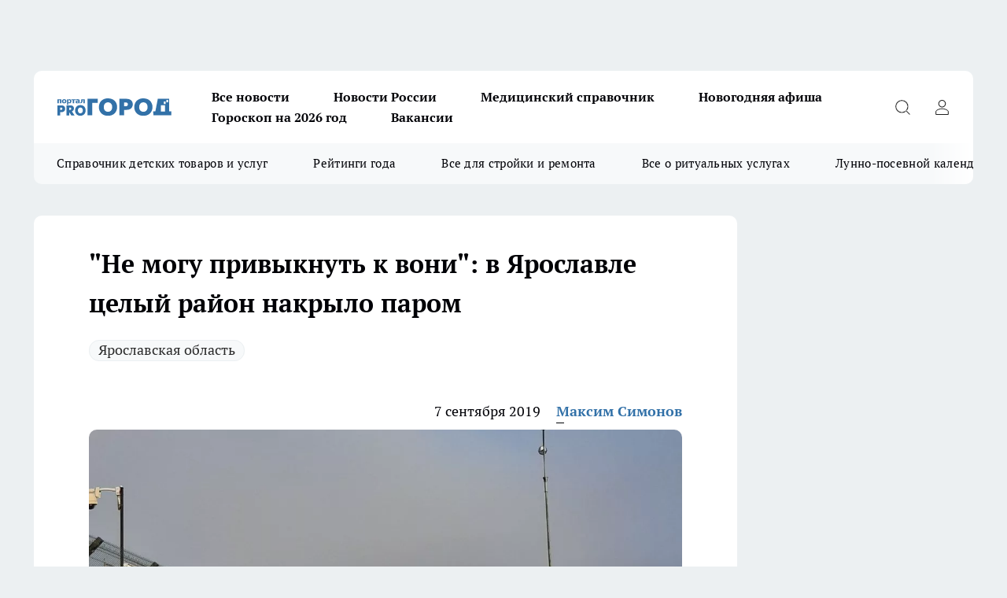

--- FILE ---
content_type: text/html; charset=utf-8
request_url: https://progorod76.ru/news/37106
body_size: 25976
content:
<!DOCTYPE html><html lang="ru" id="KIROV"><head><meta charSet="utf-8" data-next-head=""/><meta name="viewport" content="width=device-width, initial-scale=1" data-next-head=""/><meta property="og:url" content="https://progorod76.ru/news/37106" data-next-head=""/><meta name="twitter:card" content="summary" data-next-head=""/><title data-next-head="">Дым над городом, новости Ярославля</title><meta name="keywords" content="" data-next-head=""/><meta name="description" content="Ярославцы жалуются на неприятный запах и белый туман, который накрывает город даже днем" data-next-head=""/><meta property="og:type" content="article" data-next-head=""/><meta property="og:title" content="&quot;Не могу привыкнуть к вони&quot;: в Ярославле целый район накрыло паром" data-next-head=""/><meta property="og:description" content="Ярославцы жалуются на неприятный запах и белый туман, который накрывает город даже днем" data-next-head=""/><meta property="og:image" content="/userfiles/picfullsize/img-37106-15678717571395.jpg" data-next-head=""/><meta property="og:image:width" content="800" data-next-head=""/><meta property="og:image:height" content="400" data-next-head=""/><meta property="og:site_name" content="Про Город Ярославль" data-next-head=""/><meta name="twitter:title" content="&quot;Не могу привыкнуть к вони&quot;: в Ярославле целый район накрыло паром" data-next-head=""/><meta name="twitter:description" content="Ярославцы жалуются на неприятный запах и белый туман, который накрывает город даже днем" data-next-head=""/><meta name="twitter:image:src" content="/userfiles/picfullsize/img-37106-15678717571395.jpg" data-next-head=""/><link rel="canonical" href="https://progorod76.ru/news/37106" data-next-head=""/><link rel="amphtml" href="https://progorod76.ru/amp/37106" data-next-head=""/><meta name="robots" content="max-image-preview:large" data-next-head=""/><meta name="author" content="https://progorod76.ru/redactors/41025" data-next-head=""/><meta property="og:locale" content="ru_RU" data-next-head=""/><link rel="preload" href="/fonts/ptserif.woff2" type="font/woff2" as="font" crossorigin="anonymous"/><link rel="preload" href="/fonts/ptserifbold.woff2" type="font/woff2" as="font" crossorigin="anonymous"/><link rel="manifest" href="/manifest.json"/><link type="application/rss+xml" href="https://progorod76.ru/rss.xml" rel="alternate" title="Новости Ярославля — Про Город Ярославль"/><link rel="preload" href="/_next/static/css/2b22fb226a07aa76.css" as="style"/><link rel="preload" href="/_next/static/css/dcff7c985eafaa06.css" as="style"/><link rel="preload" href="/_next/static/css/e0b2c6c55ac76073.css" as="style"/><script type="application/ld+json" data-next-head="">{
                  "@context":"http://schema.org",
                  "@type": "Article",
                  "headline": "\"Не могу привыкнуть к вони\": в Ярославле целый район накрыло паром ",
                  "image": "https://progorod76.ru/userfiles/picfullsize/img-37106-15678717571395.jpg",
                  "author": [
                    {
                      "@type":"Person",
                      "name":"Максим Симонов",
                      "url": "https://progorod76.ru/redactors/41025"
                    }
                  ],
                  "@graph": [
                      {
                        "@type":"BreadcrumbList",
                        "itemListElement":[
                            {
                              "@type":"ListItem",
                              "position":1,
                              "item":{
                                "@id":"https://progorod76.ru/news",
                                "name":"Новости"
                               }
                             }
                           ]
                       },
                       {
                        "@type": "NewsArticle",
                        "@id": "https://progorod76.ru/news/37106",
                        "headline": "\"Не могу привыкнуть к вони\": в Ярославле целый район накрыло паром ",
                        "datePublished":"2019-09-07T16:30:00.000Z",
                        "dateModified":"2020-10-05T03:41:01.000Z",
                        "text": "\"Народ тут живучий, не чувствует этого\". Жительница Красноперекопского района откровенно рассказала, что уже несколько лет не может привыкнуть к запаху на улицах. Фото белого пара, который завис над городом, она опубликовала в группе \"Подслушано в Ярославле!\" ВКонтакте.    - Это не туман, и не горит что-то, это - дым , - жалуется женщина, - Щедрино вообще не видно! По вечерам и по утрам вонь стоит! Третий год живу тут, а к вони не привыкла. Переехала из Брагино. Но народ, здесь живущий, не чувствует этой вони...    Ярославцы объяснили женщине, что увиденное - не дым, а пар.    - Блин, там может быть дым, только в случае пожара, - рассказывает Николай Комаров в группе \"Подслушано в Ярославле!\" ВКонтакте, - всё остальное - пар. Даже для нагрева используется природный газ! Не дрова, не уголь и даже не кизяк! А для появления запаха нужна очень низкая концентрация углеводородов.    Читайте также: Синоптики обещают ярославцам продолжение лета: как долго продержится тепло. ",
                        "author": [
                             {
                               "@type":"Person",
                               "name":"Максим Симонов",
                               "url": "https://progorod76.ru/redactors/41025"
                              }
                          ],
                        "about": [{
           "name": "Ярославская область"
         }],
                        "url": "https://progorod76.ru/news/37106",
                        "image": "https://progorod76.ru/userfiles/picfullsize/img-37106-15678717571395.jpg"
                       }
                   ]
               }
              </script><link rel="stylesheet" href="/_next/static/css/2b22fb226a07aa76.css" data-n-g=""/><link rel="stylesheet" href="/_next/static/css/dcff7c985eafaa06.css" data-n-p=""/><link rel="stylesheet" href="/_next/static/css/e0b2c6c55ac76073.css" data-n-p=""/><noscript data-n-css=""></noscript><script defer="" noModule="" src="/_next/static/chunks/polyfills-42372ed130431b0a.js"></script><script src="/_next/static/chunks/webpack-e830e61e62de3be2.js" defer=""></script><script src="/_next/static/chunks/framework-d33e0fe36067854f.js" defer=""></script><script src="/_next/static/chunks/main-1b4abd9deb42ed94.js" defer=""></script><script src="/_next/static/chunks/pages/_app-cf9011018401d444.js" defer=""></script><script src="/_next/static/chunks/5494-067fba47ae41196a.js" defer=""></script><script src="/_next/static/chunks/7035-3b3d880e7551c466.js" defer=""></script><script src="/_next/static/chunks/8823-615ff6054d00f2a6.js" defer=""></script><script src="/_next/static/chunks/4663-a5726e495256d7f7.js" defer=""></script><script src="/_next/static/chunks/8345-11b275cf340c2d7e.js" defer=""></script><script src="/_next/static/chunks/9704-cb3dc341950fa7b7.js" defer=""></script><script src="/_next/static/chunks/2524-1baf07b6b26d2f1b.js" defer=""></script><script src="/_next/static/chunks/pages/%5Brubric%5D/%5Bid%5D-109ef51176bf3423.js" defer=""></script><script src="/_next/static/hDtd0tarlAi66IELRfAMO/_buildManifest.js" defer=""></script><script src="/_next/static/hDtd0tarlAi66IELRfAMO/_ssgManifest.js" defer=""></script><style id="__jsx-338156427">.pensnewsHeader.jsx-338156427 .header_hdrWrp__g7C1R.jsx-338156427{background-color:#ffcc01}@media screen and (max-width:1024px){.header_hdr__PoRiO.pensnewsHeader.jsx-338156427{border-bottom:none}}@media screen and (max-width:640px){.header_hdr__PoRiO.pensnewsHeader.jsx-338156427{border-left:none;border-right:none}}</style><style id="__jsx-9e1d86d8dcbbd77e">.logoPg23.jsx-9e1d86d8dcbbd77e{width:110px}.logo-irkutsk.jsx-9e1d86d8dcbbd77e,.logo-irkutsk.jsx-9e1d86d8dcbbd77e img.jsx-9e1d86d8dcbbd77e{width:180px}.pensnewsHeader.jsx-9e1d86d8dcbbd77e{width:110px}.logo-media41.jsx-9e1d86d8dcbbd77e{width:105px}.logo-gorodglazov.jsx-9e1d86d8dcbbd77e{width:105px}@media screen and (max-width:1024px){.logoPg23.jsx-9e1d86d8dcbbd77e{width:85px}.logo-media41.jsx-9e1d86d8dcbbd77e{width:70px}.pensnewsHeader.jsx-9e1d86d8dcbbd77e{width:88px}.logo-irkutsk.jsx-9e1d86d8dcbbd77e,.logo-irkutsk.jsx-9e1d86d8dcbbd77e img.jsx-9e1d86d8dcbbd77e{width:110px}}</style><style id="__jsx-4bc5312448bc76c0">.pensnewsHeader.jsx-4bc5312448bc76c0{background:#ffc000}.pensnewsHeader.jsx-4bc5312448bc76c0::before{background:-webkit-linear-gradient(left,rgba(255,255,255,0)0%,#ffc000 100%);background:-moz-linear-gradient(left,rgba(255,255,255,0)0%,#ffc000 100%);background:-o-linear-gradient(left,rgba(255,255,255,0)0%,#ffc000 100%);background:linear-gradient(to right,rgba(255,255,255,0)0%,#ffc000 100%)}</style></head><body><div id="body-scripts"></div><div id="__next"><div></div><div class="project-layout_projectLayout__TJqPM"><div class="banner-top_top__xsfew"><div class="banner-top_topPushLinkIframe__PFcUK"></div></div><header class="jsx-338156427 header_hdr__PoRiO "><div class="container-layout_container__qIK7r"><div class="jsx-338156427 header_hdrWrp__g7C1R"><button type="button" aria-label="Открыть меню" class="burger_burger__NqMNl burger_burgerHide__uhY8_"></button><div class="jsx-9e1d86d8dcbbd77e logo_lg__vBVQp"><a href="/"><img src="/logo.svg" alt="Логотип новостного портала Прогород" width="146" loading="lazy" class="jsx-9e1d86d8dcbbd77e"/></a></div><div class="jsx-338156427 "><nav class=""><ul class="nav_nv__KXTxf nav_nvMain__7cvF2"><li><a class="nav_nvLk__CFg_j" href="https://progorod76.ru/articles">Все новости</a></li><li><a class="nav_nvLk__CFg_j" href="/tags/novosti-rossii">Новости России</a></li><li><a class="nav_nvLk__CFg_j" target="_blank" href="https://progorod76.ru/specials/88295">Медицинский справочник</a></li><li><a class="nav_nvLk__CFg_j" target="_blank" href="https://progorod76.ru/specials/93728">Новогодняя афиша</a></li><li><a class="nav_nvLk__CFg_j" target="_blank" href="https://progorod76.ru/specials/93231">Гороскоп на 2026 год</a></li><li><a class="nav_nvLk__CFg_j" target="_blank" href="https://progorod76.ru/specials/85292">Вакансии</a></li></ul></nav></div><div class="jsx-338156427 header_hdrBtnRight__Yggmd"><button type="button" aria-label="Открыть поиск" class="jsx-338156427 header_hdrBtnIcon__g_dY2 header_hdrBtnIconSrch__xQWbI"></button><button type="button" aria-label="Войти на сайт" class="jsx-338156427 header_hdrBtnIcon__g_dY2 header_hdrBtnIconPrfl__HERVg"></button></div></div></div></header><div class="jsx-4bc5312448bc76c0 sub-menu_sbm__nbuXj"><div class="container-layout_container__qIK7r"><div class="jsx-4bc5312448bc76c0 sub-menu_sbmWrp__oDFa1"><ul class="jsx-4bc5312448bc76c0 sub-menu_sbmLs__G2_MO"><li><a class="sub-menu_sbmLk__RAO8Y" rel="noopener noreferrer nofollow" target="_blank" href="https://progorod76.ru/specials/88281">Справочник детских товаров и услуг</a></li><li><a class="sub-menu_sbmLk__RAO8Y" rel="noopener noreferrer nofollow" target="_blank" href="https://progorod76.ru/specials/93009">Рейтинги года</a></li><li><a class="sub-menu_sbmLk__RAO8Y" rel="noopener noreferrer nofollow" target="_blank" href="https://progorod76.ru/specials/86394">Все для стройки и ремонта</a></li><li><a class="sub-menu_sbmLk__RAO8Y" rel="noopener noreferrer nofollow" target="_blank" href="https://progorod76.ru/specials/86397">Все о ритуальных услугах</a></li><li><a class="sub-menu_sbmLk__RAO8Y" rel="noopener noreferrer nofollow" target="_blank" href="https://progorod76.ru/specials/80963">Лунно-посевной календарь</a></li></ul></div></div></div><div class="container-layout_container__qIK7r"></div><div class="notifycation_notifycation__X6Fsx notifycation_notifycationActive__tGtsQ"><div class="notifycation_notifycationWrap__4oNJ1"><div class="notifycation_notifycationInfoText__vfloO"><span class="notifycation_notifycationText__aBfj9"><p>Во время посещения сайта Вы соглашаетесь&nbsp;с&nbsp;использованием файлов cookie,&nbsp;которые указаны&nbsp;в&nbsp;<a href="/privacy_policy">Политике обработки персональных данных</a>.</p></span></div><button class="button_button__dZRSb notifycation_notifycationBtn__edFSx" type="button">Принять</button></div></div><main><div class="container-layout_container__qIK7r"><div id="article-main"><div class="article-next is-current" data-article-id="37106"><div class="project-col2-layout_grid__bQHyt"><div><div><div class="article_article__3oP52" itemType="http://schema.org/NewsArticle" itemScope=""><meta itemProp="identifier" content="37106"/><meta itemProp="name" content="&quot;Не могу привыкнуть к вони&quot;: в Ярославле целый район накрыло паром"/><div class="article-body_articleBody__nbWQO" itemProp="articleBody" id="articleBody"><div class="article-layout_wrap__N3OU6"><h1 itemProp="headline">&quot;Не могу привыкнуть к вони&quot;: в Ярославле целый район накрыло паром</h1><ul class="article-tags_articleTags__ElBhp"><li class="article-tags_articleTagsItem__lbAkD"><a href="/tags/yarobl" class="article-tags_articleTagsLink__ciKR5">Ярославская область</a></li></ul><ul class="article-info_articleInfo__rt3Kc"><li class="article-info_articleInfoItem__UkdWc"><span itemProp="datePublished" content="7 сентября 2019" class="article-info_articleInfoDate__f8F79">7 сентября 2019</span></li><li class="article-info_articleInfoItem__UkdWc" itemProp="author" itemScope="" itemType="http://schema.org/Person"><meta itemProp="name" content="Максим Симонов"/><a class="article-info_articleInfoAuthor__lRZFT" itemProp="url" href="/redactors/41025">Максим Симонов</a></li></ul><div class="article-body_articleBodyImgWrap__kKHw6"><picture><source type="image/webp" media="(max-width: 480px)" srcSet="/userfiles/picnews/img-37106-15678717571395.jpg.webp"/><source media="(max-width: 480px)" srcSet="/userfiles/picnews/img-37106-15678717571395.jpg"/><source type="image/webp" srcSet="/userfiles/picfullsize/img-37106-15678717571395.jpg.webp"/><img class="article-body_articleBodyImg__tkI0y" id="articleBodyImg" itemProp="image" src="/userfiles/picfullsize/img-37106-15678717571395.jpg" alt="&quot;Не могу привыкнуть к вони&quot;: в Ярославле целый район накрыло паром" width="840" fetchPriority="high"/></picture><span class="article-body_articleBodyImgAuthor__BbMax">Белый пар накрыл город, фото &quot;Подслушано в Ярославле!&quot; ВК</span></div><div class="social-list-subscribe_socialListSubscribe__CTULx article-body_articleBodySocialListSubcribe__S3GtM"><div class="social-list-subscribe_socialListSubscribeLinks__YTMuC social-list-subscribe_socialListSubscribeLinksMoveTwo__dKSvT"><a class="social-list-subscribe_socialListSubscribeLink__AZsvQ social-list-subscribe_socialListSubscribeLinkVk__ND_2J" href="http://vk.com/progorod76" aria-label="Группа ВКонтакте" target="_blank" rel="nofollow noreferrer"></a><a class="social-list-subscribe_socialListSubscribeLink__AZsvQ social-list-subscribe_socialListSubscribeLinkTg__zVmYX" href="https://t.me/progorod_76" aria-label="Телеграм-канал" target="_blank" rel="nofollow noreferrer"></a></div></div><div><p><strong>Ярославцы жалуются на неприятный запах и белый туман, который накрывает город даже днем</strong></p>
<p>"Народ тут живучий, не чувствует этого". Жительница Красноперекопского района откровенно рассказала, что уже несколько лет не может привыкнуть к запаху на улицах. Фото белого пара, который завис над городом, она опубликовала в группе "Подслушано в Ярославле!" ВКонтакте.</p>

<blockquote>
<p>- Это не туман, и не горит что-то, это - дым , - жалуется женщина, - Щедрино вообще не видно! По вечерам и по утрам вонь стоит! Третий год живу тут, а к вони не привыкла. Переехала из Брагино. Но народ, здесь живущий, не чувствует этой вони...</p>
</blockquote>

<p>Ярославцы объяснили женщине, что увиденное - не дым, а пар.</p>

<blockquote>
<p>- Блин, там может быть дым, только в случае пожара, - рассказывает Николай Комаров в группе "Подслушано в Ярославле!" ВКонтакте, - всё остальное - пар. Даже для нагрева используется природный газ! Не дрова, не уголь и даже не кизяк! А для появления запаха нужна очень низкая концентрация углеводородов.</p>
</blockquote></div><div>

<p>Читайте также: <a href="https://progorod76.ru/news/37104" target="_blank">Синоптики обещают ярославцам продолжение лета: как долго продержится тепло</a>.</p></div><div>
</div><div></div><div class="article-body_articleBodyGallery__LAio8"></div></div></div><p>...</p><div class="article-social_articleSocial__S4rQr"><ul class="article-social_articleSocialList__tZ8Wb"><li class="article-social_articleSocialItem__YAXb7"><button class="react-share__ShareButton article-social_articleSocialIcon__IbSjb article-social_articleSocialIconVk__bimAD" style="background-color:transparent;border:none;padding:0;font:inherit;color:inherit;cursor:pointer"> </button><span class="react-share__ShareCount article-social_articleSocialCount__cuBt_"></span></li><li class="article-social_articleSocialItem__YAXb7"><button class="react-share__ShareButton article-social_articleSocialIcon__IbSjb article-social_articleSocialIconWs__IDcaX" style="background-color:transparent;border:none;padding:0;font:inherit;color:inherit;cursor:pointer"></button></li><li class="article-social_articleSocialItem__YAXb7"><button class="react-share__ShareButton" style="background-color:transparent;border:none;padding:0;font:inherit;color:inherit;cursor:pointer"><span class="article-social_articleSocialIcon__IbSjb article-social_articleSocialIconTm__h6xgf"></span></button></li></ul></div><div><div class="bannersInnerArticleAfterTags"></div><div class="article-related_readAlso__IghH2"><h2 class="article-related_readAlsoTitle__pmdtz">Читайте также:</h2><ul class="article-related_readAlsoList__5bX2H"><li class="article-related_readAlsoItem__FqR_c"><a class="article-related_readAlsoLink__fo1sD" href="/news/95628">Все маршруты на одной странице: в Ярославской области запустили единый портал общественного транспорта<span class="article-related_readAlsoTime__TvqSP">18:23</span></a></li><li class="article-related_readAlsoItem__FqR_c"><a class="article-related_readAlsoLink__fo1sD" href="/news/95617">Жители Ярославской области наткнулись на рысь в гаражах<span class="article-related_readAlsoTime__TvqSP">17:00</span></a></li></ul></div></div></div></div></div><div class="project-col2-layout_colRight__MHD0n"><div class="rows-layout_rows__Xvg8M"><div class="contentRightMainBanner"></div><div class="news-column_nwsCln__ZqIF_"><div class="news-column_nwsClnInner__Dhv6L" style="height:auto"><h2 class="news-column_nwsClnTitle___uKYI">Популярное</h2><ul class="news-column_nwsClnContainer__ZrAFb"><li class="news-column-item_newsColumnItem__wsaw4"><a class="news-column-item_newsColumnItemLink__1FjRT" title="Лунно-посевной календарь на 2026 год: что и когда нужно сажать" target="_blank" href="/specials/80963"><h3 class="news-column-item_newsColumnItemTitle__NZUkM"><span class="news-column-item_newsColumnItemTitleInner__H_Zhk">Лунно-посевной календарь на 2026 год: что и когда нужно сажать</span></h3></a></li><li class="news-column-item_newsColumnItem__wsaw4"><a class="news-column-item_newsColumnItemLink__1FjRT" title="Я в вагоне с 40 туристами из Китая: что они делают в поездах РЖД" href="/news/94884"><h3 class="news-column-item_newsColumnItemTitle__NZUkM"><span class="news-column-item_newsColumnItemTitleInner__H_Zhk">Я в вагоне с 40 туристами из Китая: что они делают в поездах РЖД</span></h3><span class="news-column-item_newsColumnItemTime__P0OWS">12 января </span></a></li><li class="news-column-item_newsColumnItem__wsaw4"><a class="news-column-item_newsColumnItemLink__1FjRT" title="Забыли про курагу и изюм: ученые назвали суперсухофрукт, который их превосходит" href="/news/94753"><h3 class="news-column-item_newsColumnItemTitle__NZUkM"><span class="news-column-item_newsColumnItemTitleInner__H_Zhk">Забыли про курагу и изюм: ученые назвали суперсухофрукт, который их превосходит</span></h3><span class="news-column-item_newsColumnItemTime__P0OWS">11 января </span></a></li><li class="news-column-item_newsColumnItem__wsaw4"><a class="news-column-item_newsColumnItemLink__1FjRT" title="Что означает, когда кошка спит рядом с вами: основные причины и полезные советы" href="/news/93988"><h3 class="news-column-item_newsColumnItemTitle__NZUkM"><span class="news-column-item_newsColumnItemTitleInner__H_Zhk">Что означает, когда кошка спит рядом с вами: основные причины и полезные советы</span></h3><span class="news-column-item_newsColumnItemTime__P0OWS">2 января </span></a></li><li class="news-column-item_newsColumnItem__wsaw4"><a class="news-column-item_newsColumnItemLink__1FjRT" title="Засовываю сковороду в пакет, и нагар просто осыпается — сковорода сверкает, как новая" href="/news/93862"><h3 class="news-column-item_newsColumnItemTitle__NZUkM"><span class="news-column-item_newsColumnItemTitleInner__H_Zhk">Засовываю сковороду в пакет, и нагар просто осыпается — сковорода сверкает, как новая</span></h3><span class="news-column-item_newsColumnItemTime__P0OWS">31 декабря <!-- -->2025</span></a></li><li class="news-column-item_newsColumnItem__wsaw4"><a class="news-column-item_newsColumnItemLink__1FjRT" title="Собираю по 10 ведер с куста: покупаю рассаду уже в январе – засаживаю всю дачу и радуюсь" href="/news/94206"><h3 class="news-column-item_newsColumnItemTitle__NZUkM"><span class="news-column-item_newsColumnItemTitleInner__H_Zhk">Собираю по 10 ведер с куста: покупаю рассаду уже в январе – засаживаю всю дачу и радуюсь</span></h3><span class="news-column-item_newsColumnItemTime__P0OWS">5 января </span></a></li><li class="news-column-item_newsColumnItem__wsaw4"><a class="news-column-item_newsColumnItemLink__1FjRT" title="Мастер по обуви с полувековым опытом рассказал про трюк с солью, который спасает подошвы от расслоения" href="/news/94272"><h3 class="news-column-item_newsColumnItemTitle__NZUkM"><span class="news-column-item_newsColumnItemTitleInner__H_Zhk">Мастер по обуви с полувековым опытом рассказал про трюк с солью, который спасает подошвы от расслоения</span></h3><span class="news-column-item_newsColumnItemTime__P0OWS">5 января </span></a></li><li class="news-column-item_newsColumnItem__wsaw4"><a class="news-column-item_newsColumnItemLink__1FjRT" title="Стихотворение Ларисы Рубальской, которое меняет взгляд на несовершенство жизни" href="/news/93820"><h3 class="news-column-item_newsColumnItemTitle__NZUkM"><span class="news-column-item_newsColumnItemTitleInner__H_Zhk">Стихотворение Ларисы Рубальской, которое меняет взгляд на несовершенство жизни</span></h3><span class="news-column-item_newsColumnItemTime__P0OWS">31 декабря <!-- -->2025</span></a></li><li class="news-column-item_newsColumnItem__wsaw4"><a class="news-column-item_newsColumnItemLink__1FjRT" title="Три породы кошек, которые признаны королевами красоты. Вы не сможете отвести от них взгляд" href="/news/94000"><h3 class="news-column-item_newsColumnItemTitle__NZUkM"><span class="news-column-item_newsColumnItemTitleInner__H_Zhk">Три породы кошек, которые признаны королевами красоты. Вы не сможете отвести от них взгляд</span></h3><span class="news-column-item_newsColumnItemTime__P0OWS">3 января </span></a></li><li class="news-column-item_newsColumnItem__wsaw4"><a class="news-column-item_newsColumnItemLink__1FjRT" title="Полезный гайд: как оставаться на связи, даже если мобильный интернет ограничен" target="_blank" href="/specials/93494"><h3 class="news-column-item_newsColumnItemTitle__NZUkM"><span class="news-column-item_newsColumnItemTitleInner__H_Zhk">Полезный гайд: как оставаться на связи, даже если мобильный интернет ограничен</span></h3></a></li><li class="news-column-item_newsColumnItem__wsaw4"><a class="news-column-item_newsColumnItemLink__1FjRT" title="Новогодние каникулы: транспорт, телефоны, мероприятия" target="_blank" href="/specials/93728"><h3 class="news-column-item_newsColumnItemTitle__NZUkM"><span class="news-column-item_newsColumnItemTitleInner__H_Zhk">Новогодние каникулы: транспорт, телефоны, мероприятия</span></h3></a></li><li class="news-column-item_newsColumnItem__wsaw4"><a class="news-column-item_newsColumnItemLink__1FjRT" title="В Пятёрочке обнаружили элитный кофе по цене чая: вкус как в итальянской кофейне" href="/news/94561"><h3 class="news-column-item_newsColumnItemTitle__NZUkM"><span class="news-column-item_newsColumnItemTitleInner__H_Zhk">В Пятёрочке обнаружили элитный кофе по цене чая: вкус как в итальянской кофейне</span></h3><span class="news-column-item_newsColumnItemTime__P0OWS">10 января </span></a></li><li class="news-column-item_newsColumnItem__wsaw4"><a class="news-column-item_newsColumnItemLink__1FjRT" title="Один лавровый лист, и мыши обходят дом стороной: безопасная защита" href="/news/93541"><h3 class="news-column-item_newsColumnItemTitle__NZUkM"><span class="news-column-item_newsColumnItemTitleInner__H_Zhk">Один лавровый лист, и мыши обходят дом стороной: безопасная защита</span></h3><span class="news-column-item_newsColumnItemTime__P0OWS">27 декабря <!-- -->2025</span></a></li><li class="news-column-item_newsColumnItem__wsaw4"><a class="news-column-item_newsColumnItemLink__1FjRT" title="Мне дарят флакончики парфюма, которые я не ношу - нашла 10 способов их использовать дома" href="/news/94239"><h3 class="news-column-item_newsColumnItemTitle__NZUkM"><span class="news-column-item_newsColumnItemTitleInner__H_Zhk">Мне дарят флакончики парфюма, которые я не ношу - нашла 10 способов их использовать дома</span></h3><span class="news-column-item_newsColumnItemTime__P0OWS">6 января </span></a></li><li class="news-column-item_newsColumnItem__wsaw4"><a class="news-column-item_newsColumnItemLink__1FjRT" title="Мастер обуви раскрыл трюк с содой: как спасить подошву на долгие годы за минуту" href="/news/93859"><h3 class="news-column-item_newsColumnItemTitle__NZUkM"><span class="news-column-item_newsColumnItemTitleInner__H_Zhk">Мастер обуви раскрыл трюк с содой: как спасить подошву на долгие годы за минуту</span></h3><span class="news-column-item_newsColumnItemTime__P0OWS">31 декабря <!-- -->2025</span></a></li><li class="news-column-item_newsColumnItem__wsaw4"><a class="news-column-item_newsColumnItemLink__1FjRT" title="Один порошок на ботинки - и лёд больше не враг: хожу по льду, как по асфальту в июле" href="/news/93810"><h3 class="news-column-item_newsColumnItemTitle__NZUkM"><span class="news-column-item_newsColumnItemTitleInner__H_Zhk">Один порошок на ботинки - и лёд больше не враг: хожу по льду, как по асфальту в июле</span></h3><span class="news-column-item_newsColumnItemTime__P0OWS">1 января </span></a></li><li class="news-column-item_newsColumnItem__wsaw4"><a class="news-column-item_newsColumnItemLink__1FjRT" title="Почему я всегда кладу ложку на подоконник, уходя из дома: спасало много раз" href="/news/93318"><h3 class="news-column-item_newsColumnItemTitle__NZUkM"><span class="news-column-item_newsColumnItemTitleInner__H_Zhk">Почему я всегда кладу ложку на подоконник, уходя из дома: спасало много раз</span></h3><span class="news-column-item_newsColumnItemTime__P0OWS">23 декабря <!-- -->2025</span></a></li><li class="news-column-item_newsColumnItem__wsaw4"><a class="news-column-item_newsColumnItemLink__1FjRT" title="Как правильно заливать гель в стиральную машину: основные секреты и ошибки" href="/news/94317"><h3 class="news-column-item_newsColumnItemTitle__NZUkM"><span class="news-column-item_newsColumnItemTitleInner__H_Zhk">Как правильно заливать гель в стиральную машину: основные секреты и ошибки</span></h3><span class="news-column-item_newsColumnItemTime__P0OWS">6 января </span></a></li><li class="news-column-item_newsColumnItem__wsaw4"><a class="news-column-item_newsColumnItemLink__1FjRT" title="Где построят два новых детских сада и школу?" target="_blank" href="/specials/93015"><h3 class="news-column-item_newsColumnItemTitle__NZUkM"><span class="news-column-item_newsColumnItemTitleInner__H_Zhk">Где построят два новых детских сада и школу?</span></h3></a></li><li class="news-column-item_newsColumnItem__wsaw4"><a class="news-column-item_newsColumnItemLink__1FjRT" title="Один простой прием при варке пельменей делает их вкуснее: совет  опытной хозяйки " href="/news/94174"><h3 class="news-column-item_newsColumnItemTitle__NZUkM"><span class="news-column-item_newsColumnItemTitleInner__H_Zhk">Один простой прием при варке пельменей делает их вкуснее: совет  опытной хозяйки </span></h3><span class="news-column-item_newsColumnItemTime__P0OWS">4 января </span></a></li></ul><div class="loader_loader__JGzFU"><div class="loader_loaderEllips__3ZD2W"><div></div><div></div><div></div><div></div></div></div></div></div></div></div></div><div class="project-col3-layout_grid__g_pTk project-col3-layout-news"><div class="project-col3-layout_colLeft__qJTHK"><div class="news-column_nwsCln__ZqIF_"><div class="news-column_nwsClnInner__Dhv6L" style="height:auto"><h2 class="news-column_nwsClnTitle___uKYI">Последние новости</h2><ul class="news-column_nwsClnContainer__ZrAFb"><li class="news-column-item_newsColumnItem__wsaw4"><a class="news-column-item_newsColumnItemLink__1FjRT" title="Туристка рассказала о хаосе в столовой отеля в Египте: еду раздавали, как на войне" href="/news/95551"><h3 class="news-column-item_newsColumnItemTitle__NZUkM"><span class="news-column-item_newsColumnItemTitleInner__H_Zhk">Туристка рассказала о хаосе в столовой отеля в Египте: еду раздавали, как на войне</span></h3><span class="news-column-item_newsColumnItemTime__P0OWS">19:20</span></a></li><li class="news-column-item_newsColumnItem__wsaw4"><a class="news-column-item_newsColumnItemLink__1FjRT" title="У ярославцев потребовали вернуть спасенную кошку обратно в подвал" href="/news/95621"><h3 class="news-column-item_newsColumnItemTitle__NZUkM"><span class="news-column-item_newsColumnItemTitleInner__H_Zhk">У ярославцев потребовали вернуть спасенную кошку обратно в подвал</span></h3><span class="news-column-item_newsColumnItemTime__P0OWS">19:14</span></a></li><li class="news-column-item_newsColumnItem__wsaw4"><a class="news-column-item_newsColumnItemLink__1FjRT" title="Теперь могут не пустить в вагон с билетом: раскрыта новая проблема с онлайн-покупкой билетов РЖД" href="/news/95571"><h3 class="news-column-item_newsColumnItemTitle__NZUkM"><span class="news-column-item_newsColumnItemTitleInner__H_Zhk">Теперь могут не пустить в вагон с билетом: раскрыта новая проблема с онлайн-покупкой билетов РЖД</span></h3><span class="news-column-item_newsColumnItemTime__P0OWS">18:40</span></a></li><li class="news-column-item_newsColumnItem__wsaw4"><a class="news-column-item_newsColumnItemLink__1FjRT" title="Все маршруты на одной странице: в Ярославской области запустили единый портал общественного транспорта" href="/news/95628"><h3 class="news-column-item_newsColumnItemTitle__NZUkM"><span class="news-column-item_newsColumnItemTitleInner__H_Zhk">Все маршруты на одной странице: в Ярославской области запустили единый портал общественного транспорта</span></h3><span class="news-column-item_newsColumnItemTime__P0OWS">18:23</span></a></li><li class="news-column-item_newsColumnItem__wsaw4"><a class="news-column-item_newsColumnItemLink__1FjRT" title="Один трюк, который прачки скрывают: жёсткие полотенца превращаются в облако мягкости и белизны" href="/news/95591"><h3 class="news-column-item_newsColumnItemTitle__NZUkM"><span class="news-column-item_newsColumnItemTitleInner__H_Zhk">Один трюк, который прачки скрывают: жёсткие полотенца превращаются в облако мягкости и белизны</span></h3><span class="news-column-item_newsColumnItemTime__P0OWS">18:20</span></a></li><li class="news-column-item_newsColumnItem__wsaw4"><a class="news-column-item_newsColumnItemLink__1FjRT" title="Прощайте, пельмени на ужин, теперь жарим камбалу как шеф-повар: хрустящая корочка и нежное мясо за 20 минут" href="/news/95492"><h3 class="news-column-item_newsColumnItemTitle__NZUkM"><span class="news-column-item_newsColumnItemTitleInner__H_Zhk">Прощайте, пельмени на ужин, теперь жарим камбалу как шеф-повар: хрустящая корочка и нежное мясо за 20 минут</span></h3><span class="news-column-item_newsColumnItemTime__P0OWS">17:38</span></a></li><li class="news-column-item_newsColumnItem__wsaw4"><a class="news-column-item_newsColumnItemLink__1FjRT" title="Секрет идеального яйца от повара Кремля: метод, который меняет все представления о варке" href="/news/95543"><h3 class="news-column-item_newsColumnItemTitle__NZUkM"><span class="news-column-item_newsColumnItemTitleInner__H_Zhk">Секрет идеального яйца от повара Кремля: метод, который меняет все представления о варке</span></h3><span class="news-column-item_newsColumnItemTime__P0OWS">17:20</span></a></li><li class="news-column-item_newsColumnItem__wsaw4"><a class="news-column-item_newsColumnItemLink__1FjRT" title="Заволжский ЗАГС Ярославля временно закрыт: куда идти жителям района" href="/news/95620"><h3 class="news-column-item_newsColumnItemTitle__NZUkM"><span class="news-column-item_newsColumnItemTitleInner__H_Zhk">Заволжский ЗАГС Ярославля временно закрыт: куда идти жителям района</span></h3><span class="news-column-item_newsColumnItemTime__P0OWS">17:09</span></a></li><li class="news-column-item_newsColumnItem__wsaw4"><a class="news-column-item_newsColumnItemLink__1FjRT" title="Жители Ярославской области наткнулись на рысь в гаражах" href="/news/95617"><h3 class="news-column-item_newsColumnItemTitle__NZUkM"><span class="news-column-item_newsColumnItemTitleInner__H_Zhk">Жители Ярославской области наткнулись на рысь в гаражах</span></h3><span class="news-column-item_newsColumnItemTime__P0OWS">17:00</span></a></li><li class="news-column-item_newsColumnItem__wsaw4"><a class="news-column-item_newsColumnItemLink__1FjRT" title="Эффект двух ложек: добавьте это в тесто, и блины получатся тончайшими " href="/news/95556"><h3 class="news-column-item_newsColumnItemTitle__NZUkM"><span class="news-column-item_newsColumnItemTitleInner__H_Zhk">Эффект двух ложек: добавьте это в тесто, и блины получатся тончайшими </span></h3><span class="news-column-item_newsColumnItemTime__P0OWS">16:40</span></a></li><li class="news-column-item_newsColumnItem__wsaw4"><a class="news-column-item_newsColumnItemLink__1FjRT" title=" Самозанятым в Ярославле разъяснили, как оформить больничный" href="/news/95622"><h3 class="news-column-item_newsColumnItemTitle__NZUkM"><span class="news-column-item_newsColumnItemTitleInner__H_Zhk"> Самозанятым в Ярославле разъяснили, как оформить больничный</span></h3><span class="news-column-item_newsColumnItemTime__P0OWS">16:37</span></a></li><li class="news-column-item_newsColumnItem__wsaw4"><a class="news-column-item_newsColumnItemLink__1FjRT" title="Прокуратура помогла заточенной в собственной квартире ярославне" href="/news/95615"><h3 class="news-column-item_newsColumnItemTitle__NZUkM"><span class="news-column-item_newsColumnItemTitleInner__H_Zhk">Прокуратура помогла заточенной в собственной квартире ярославне</span></h3><span class="news-column-item_newsColumnItemTime__P0OWS">16:00</span></a></li><li class="news-column-item_newsColumnItem__wsaw4"><a class="news-column-item_newsColumnItemLink__1FjRT" title="Зимний лед на стекле больше не беспокоит: один секрет, и машина сияет чистотой" href="/news/95538"><h3 class="news-column-item_newsColumnItemTitle__NZUkM"><span class="news-column-item_newsColumnItemTitleInner__H_Zhk">Зимний лед на стекле больше не беспокоит: один секрет, и машина сияет чистотой</span></h3><span class="news-column-item_newsColumnItemTime__P0OWS">15:10</span></a></li><li class="news-column-item_newsColumnItem__wsaw4"><a class="news-column-item_newsColumnItemLink__1FjRT" title="Кто в Ярославле может сэкономить на тарифах за свет" href="/news/95613"><h3 class="news-column-item_newsColumnItemTitle__NZUkM"><span class="news-column-item_newsColumnItemTitleInner__H_Zhk">Кто в Ярославле может сэкономить на тарифах за свет</span></h3><span class="news-column-item_newsColumnItemTime__P0OWS">15:05</span></a></li><li class="news-column-item_newsColumnItem__wsaw4"><a class="news-column-item_newsColumnItemLink__1FjRT" title="Врачи назвали самую полезную рыбу для пожилых людей: укрепит иммунитет и сосуды" href="/news/95555"><h3 class="news-column-item_newsColumnItemTitle__NZUkM"><span class="news-column-item_newsColumnItemTitleInner__H_Zhk">Врачи назвали самую полезную рыбу для пожилых людей: укрепит иммунитет и сосуды</span></h3><span class="news-column-item_newsColumnItemTime__P0OWS">14:50</span></a></li><li class="news-column-item_newsColumnItem__wsaw4"><a class="news-column-item_newsColumnItemLink__1FjRT" title="Унитаз уходит в прошлое: азиатский туалетный тренд захватывает Европу и скоро придет в Россию" href="/news/95586"><h3 class="news-column-item_newsColumnItemTitle__NZUkM"><span class="news-column-item_newsColumnItemTitleInner__H_Zhk">Унитаз уходит в прошлое: азиатский туалетный тренд захватывает Европу и скоро придет в Россию</span></h3><span class="news-column-item_newsColumnItemTime__P0OWS">14:20</span></a></li><li class="news-column-item_newsColumnItem__wsaw4"><a class="news-column-item_newsColumnItemLink__1FjRT" title="Под Ярославлем перекрыли трассу из-за разлива бензина" href="/news/95611"><h3 class="news-column-item_newsColumnItemTitle__NZUkM"><span class="news-column-item_newsColumnItemTitleInner__H_Zhk">Под Ярославлем перекрыли трассу из-за разлива бензина</span></h3><span class="news-column-item_newsColumnItemTime__P0OWS">14:05</span></a></li><li class="news-column-item_newsColumnItem__wsaw4"><a class="news-column-item_newsColumnItemLink__1FjRT" title="Используйте зубную пасту для заполнения мелких сколов на плитке: 5 минут и ремонт переделывать не придется" href="/news/95570"><h3 class="news-column-item_newsColumnItemTitle__NZUkM"><span class="news-column-item_newsColumnItemTitleInner__H_Zhk">Используйте зубную пасту для заполнения мелких сколов на плитке: 5 минут и ремонт переделывать не придется</span></h3><span class="news-column-item_newsColumnItemTime__P0OWS">13:50</span></a></li><li class="news-column-item_newsColumnItem__wsaw4"><a class="news-column-item_newsColumnItemLink__1FjRT" title="Ярославец устроил погром в магазине: &quot;Приставил ножницы к шее покупательницы и порезал при попытке вырваться&quot;" href="/news/95609"><h3 class="news-column-item_newsColumnItemTitle__NZUkM"><span class="news-column-item_newsColumnItemTitleInner__H_Zhk">Ярославец устроил погром в магазине: &quot;Приставил ножницы к шее покупательницы и порезал при попытке вырваться&quot;</span></h3><span class="news-column-item_newsColumnItemTime__P0OWS">13:04</span></a></li><li class="news-column-item_newsColumnItem__wsaw4"><a class="news-column-item_newsColumnItemLink__1FjRT" title="В Ярославле появятся новая остановка на «Пятерке» и две аллеи" href="/news/95606"><h3 class="news-column-item_newsColumnItemTitle__NZUkM"><span class="news-column-item_newsColumnItemTitleInner__H_Zhk">В Ярославле появятся новая остановка на «Пятерке» и две аллеи</span></h3><span class="news-column-item_newsColumnItemTime__P0OWS">13:01</span></a></li><li class="news-column-item_newsColumnItem__wsaw4"><a class="news-column-item_newsColumnItemLink__1FjRT" title="В Ярославле в ДТП с легковушкой пострадал водитель автобуса" href="/news/95605"><h3 class="news-column-item_newsColumnItemTitle__NZUkM"><span class="news-column-item_newsColumnItemTitleInner__H_Zhk">В Ярославле в ДТП с легковушкой пострадал водитель автобуса</span></h3><span class="news-column-item_newsColumnItemTime__P0OWS">12:38</span></a></li><li class="news-column-item_newsColumnItem__wsaw4"><a class="news-column-item_newsColumnItemLink__1FjRT" title="Легкая начинка для лаваша за четверть часа: гости едят со скоростью света" href="/news/95530"><h3 class="news-column-item_newsColumnItemTitle__NZUkM"><span class="news-column-item_newsColumnItemTitleInner__H_Zhk">Легкая начинка для лаваша за четверть часа: гости едят со скоростью света</span></h3><span class="news-column-item_newsColumnItemTime__P0OWS">12:20</span></a></li><li class="news-column-item_newsColumnItem__wsaw4"><a class="news-column-item_newsColumnItemLink__1FjRT" title="В Ярославле эвакуировали машины, мешающие уборке снега" href="/news/95603"><h3 class="news-column-item_newsColumnItemTitle__NZUkM"><span class="news-column-item_newsColumnItemTitleInner__H_Zhk">В Ярославле эвакуировали машины, мешающие уборке снега</span></h3><span class="news-column-item_newsColumnItemTime__P0OWS">12:00</span></a></li><li class="news-column-item_newsColumnItem__wsaw4"><a class="news-column-item_newsColumnItemLink__1FjRT" title="В поездах РЖД жестко ограничили нижние полки и гаджеты: что нельзя делать в сезоне-2026" href="/news/95553"><h3 class="news-column-item_newsColumnItemTitle__NZUkM"><span class="news-column-item_newsColumnItemTitleInner__H_Zhk">В поездах РЖД жестко ограничили нижние полки и гаджеты: что нельзя делать в сезоне-2026</span></h3><span class="news-column-item_newsColumnItemTime__P0OWS">12:00</span></a></li><li class="news-column-item_newsColumnItem__wsaw4"><a class="news-column-item_newsColumnItemLink__1FjRT" title="Ярославские водители предупредили о группах лосей на дорогах" href="/news/95602"><h3 class="news-column-item_newsColumnItemTitle__NZUkM"><span class="news-column-item_newsColumnItemTitleInner__H_Zhk">Ярославские водители предупредили о группах лосей на дорогах</span></h3><span class="news-column-item_newsColumnItemTime__P0OWS">11:38</span></a></li><li class="news-column-item_newsColumnItem__wsaw4"><a class="news-column-item_newsColumnItemLink__1FjRT" title="«Может, ещё светофор у горок поставить?» — «Бедлам там творится!»: ярославцы спорят о безопасности на «Карпатах»" href="/news/95598"><h3 class="news-column-item_newsColumnItemTitle__NZUkM"><span class="news-column-item_newsColumnItemTitleInner__H_Zhk">«Может, ещё светофор у горок поставить?» — «Бедлам там творится!»: ярославцы спорят о безопасности на «Карпатах»</span></h3><span class="news-column-item_newsColumnItemTime__P0OWS">11:18</span></a></li><li class="news-column-item_newsColumnItem__wsaw4"><a class="news-column-item_newsColumnItemLink__1FjRT" title="В Ярославской области спасли рыбаков, застрявших на мотособаке: &quot;Жгли на снегу ветошь&quot;" href="/news/95599"><h3 class="news-column-item_newsColumnItemTitle__NZUkM"><span class="news-column-item_newsColumnItemTitleInner__H_Zhk">В Ярославской области спасли рыбаков, застрявших на мотособаке: &quot;Жгли на снегу ветошь&quot;</span></h3><span class="news-column-item_newsColumnItemTime__P0OWS">11:00</span></a></li><li class="news-column-item_newsColumnItem__wsaw4"><a class="news-column-item_newsColumnItemLink__1FjRT" title="Морковь или лук в сковороду первым. Простая ошибка, которая портит весь вкус зажарки" href="/news/95524"><h3 class="news-column-item_newsColumnItemTitle__NZUkM"><span class="news-column-item_newsColumnItemTitleInner__H_Zhk">Морковь или лук в сковороду первым. Простая ошибка, которая портит весь вкус зажарки</span></h3><span class="news-column-item_newsColumnItemTime__P0OWS">10:45</span></a></li><li class="news-column-item_newsColumnItem__wsaw4"><a class="news-column-item_newsColumnItemLink__1FjRT" title="Забудьте про дорогие спреи: этот маленький бутылёк творит чудеса с любыми запахами" href="/news/95491"><h3 class="news-column-item_newsColumnItemTitle__NZUkM"><span class="news-column-item_newsColumnItemTitleInner__H_Zhk">Забудьте про дорогие спреи: этот маленький бутылёк творит чудеса с любыми запахами</span></h3><span class="news-column-item_newsColumnItemTime__P0OWS">10:45</span></a></li><li class="news-column-item_newsColumnItem__wsaw4"><a class="news-column-item_newsColumnItemLink__1FjRT" title="Егор Сурин после травмы возвращается в состав «Локомотива»: лидер атаки покинул список травмированных" href="/news/95600"><h3 class="news-column-item_newsColumnItemTitle__NZUkM"><span class="news-column-item_newsColumnItemTitleInner__H_Zhk">Егор Сурин после травмы возвращается в состав «Локомотива»: лидер атаки покинул список травмированных</span></h3><span class="news-column-item_newsColumnItemTime__P0OWS">10:42</span></a></li><li class="news-column-item_newsColumnItem__wsaw4"><a class="news-column-item_newsColumnItemLink__1FjRT" title="30 секунд обработки и ботинки держат как на асфальте: даже по льду и снежной каше уверенно шагаю, как летом по дорожке" href="/news/95582"><h3 class="news-column-item_newsColumnItemTitle__NZUkM"><span class="news-column-item_newsColumnItemTitleInner__H_Zhk">30 секунд обработки и ботинки держат как на асфальте: даже по льду и снежной каше уверенно шагаю, как летом по дорожке</span></h3><span class="news-column-item_newsColumnItemTime__P0OWS">10:15</span></a></li><li class="news-column-item_newsColumnItem__wsaw4"><a class="news-column-item_newsColumnItemLink__1FjRT" title="Фиктивные концерты и экскурсии: два ярославца обманули государство на 16,5 миллиона рублей" href="/news/95592"><h3 class="news-column-item_newsColumnItemTitle__NZUkM"><span class="news-column-item_newsColumnItemTitleInner__H_Zhk">Фиктивные концерты и экскурсии: два ярославца обманули государство на 16,5 миллиона рублей</span></h3><span class="news-column-item_newsColumnItemTime__P0OWS">10:10</span></a></li><li class="news-column-item_newsColumnItem__wsaw4"><a class="news-column-item_newsColumnItemLink__1FjRT" title="Какие русские фамилии указывают на крепостное прошлое предков. Разбираемся детально" href="/news/95522"><h3 class="news-column-item_newsColumnItemTitle__NZUkM"><span class="news-column-item_newsColumnItemTitleInner__H_Zhk">Какие русские фамилии указывают на крепостное прошлое предков. Разбираемся детально</span></h3><span class="news-column-item_newsColumnItemTime__P0OWS">10:00</span></a></li><li class="news-column-item_newsColumnItem__wsaw4"><a class="news-column-item_newsColumnItemLink__1FjRT" title="Сочное мясо без маринадов - просто тает во рту, даже муж сказал, что никогда такого не пробовал " href="/news/95569"><h3 class="news-column-item_newsColumnItemTitle__NZUkM"><span class="news-column-item_newsColumnItemTitleInner__H_Zhk">Сочное мясо без маринадов - просто тает во рту, даже муж сказал, что никогда такого не пробовал </span></h3><span class="news-column-item_newsColumnItemTime__P0OWS">09:50</span></a></li><li class="news-column-item_newsColumnItem__wsaw4"><a class="news-column-item_newsColumnItemLink__1FjRT" title="Госпредприятие «Яроблводоканал» с 1 января забрало тепловые сети Рыбинска у частной «Генерации»" href="/news/95596"><h3 class="news-column-item_newsColumnItemTitle__NZUkM"><span class="news-column-item_newsColumnItemTitleInner__H_Zhk">Госпредприятие «Яроблводоканал» с 1 января забрало тепловые сети Рыбинска у частной «Генерации»</span></h3><span class="news-column-item_newsColumnItemTime__P0OWS">09:44</span></a></li></ul><div class="loader_loader__JGzFU"><div class="loader_loaderEllips__3ZD2W"><div></div><div></div><div></div><div></div></div></div></div></div></div><div><div><div class="project-col3-layout_row__XV0Qj"><div><div class="rows-layout_rows__Xvg8M"><div class="loader_loader__JGzFU"><div class="loader_loaderEllips__3ZD2W"><div></div><div></div><div></div><div></div></div></div><div id="banners-after-comments"><div class="bannersPartners"></div><div class="bannersPartners"></div><div class="bannersPartners"></div><div class="bannersPartners"></div></div><div class="bannerEndlessTape"></div></div></div><div class="project-col3-layout_contentRightStretch__WfZxi"><div class="rows-layout_rows__Xvg8M"></div></div></div></div></div></div></div></div></div></main><footer class="footer_ftr__y_qCp" id="footer"><div class="footer_ftrTop__pe1V6"><div class="container-layout_container__qIK7r"><div class="footer_ftrFlexRow__w_4q8"><ul class="footer-menu-top_ftrTopLst__0_PZe"><li class="footer-menu-top-item_ftrTopLstItem__lH_k9"><a class="footer-menu-top-item_ftrTopLstItemLnk__ScR7x" href="https://progorod36.ru/" rel="noreferrer" target="_blank">Про Город Воронеж</a></li><li class="footer-menu-top-item_ftrTopLstItem__lH_k9"><a class="footer-menu-top-item_ftrTopLstItemLnk__ScR7x" href="https://prodzer.ru/" rel="noreferrer" target="_blank">Про Город Дзержинск</a></li><li class="footer-menu-top-item_ftrTopLstItem__lH_k9"><a class="footer-menu-top-item_ftrTopLstItemLnk__ScR7x" href="https://pg37.ru/" rel="noreferrer" target="_blank">Про Город Иваново</a></li><li class="footer-menu-top-item_ftrTopLstItem__lH_k9"><a class="footer-menu-top-item_ftrTopLstItemLnk__ScR7x" href="https://pg12.ru/" rel="noreferrer" target="_blank">Про Город Йошкар-Ола</a></li><li class="footer-menu-top-item_ftrTopLstItem__lH_k9"><a class="footer-menu-top-item_ftrTopLstItemLnk__ScR7x" href="https://pg46.ru/" rel="noreferrer" target="_blank">Про Город Курск</a></li><li class="footer-menu-top-item_ftrTopLstItem__lH_k9"><a class="footer-menu-top-item_ftrTopLstItemLnk__ScR7x" href="https://progorodnn.ru" rel="noreferrer nofollow" target="_blank">Про Город Нижний Новгород</a></li><li class="footer-menu-top-item_ftrTopLstItem__lH_k9"><a class="footer-menu-top-item_ftrTopLstItemLnk__ScR7x" href="https://pgn21.ru/" rel="noreferrer" target="_blank">Про Город Новочебоксарск</a></li><li class="footer-menu-top-item_ftrTopLstItem__lH_k9"><a class="footer-menu-top-item_ftrTopLstItemLnk__ScR7x" href="https://pgr76.ru/" rel="noreferrer" target="_blank">Про Город Рыбинск</a></li><li class="footer-menu-top-item_ftrTopLstItem__lH_k9"><a class="footer-menu-top-item_ftrTopLstItemLnk__ScR7x" href="https://pg02.ru/" rel="noreferrer" target="_blank">Про Город Уфа</a></li><li class="footer-menu-top-item_ftrTopLstItem__lH_k9"><a class="footer-menu-top-item_ftrTopLstItemLnk__ScR7x" href="https://prosaratov.ru/" rel="noreferrer" target="_blank">Про Город Саратов</a></li><li class="footer-menu-top-item_ftrTopLstItem__lH_k9"><a class="footer-menu-top-item_ftrTopLstItemLnk__ScR7x" href="https://pg21.ru/" rel="noreferrer" target="_blank">Про Город Чебоксары</a></li><li class="footer-menu-top-item_ftrTopLstItem__lH_k9"><a class="footer-menu-top-item_ftrTopLstItemLnk__ScR7x" href="https://vladivostoktimes.ru	" rel="noreferrer" target="_blank">Про Город Владивосток	</a></li><li class="footer-menu-top-item_ftrTopLstItem__lH_k9"><a class="footer-menu-top-item_ftrTopLstItemLnk__ScR7x" href="https://newskrasnodar.ru	" rel="noreferrer" target="_blank">Про Город Краснодара	</a></li><li class="footer-menu-top-item_ftrTopLstItem__lH_k9"><a class="footer-menu-top-item_ftrTopLstItemLnk__ScR7x" href="https://progorod76.ru/news/45413" rel="noreferrer nofollow" target="_blank">Документы</a></li><li class="footer-menu-top-item_ftrTopLstItem__lH_k9"><a class="footer-menu-top-item_ftrTopLstItemLnk__ScR7x" href="https://progorod76.ru/specials/42697" rel="noreferrer nofollow" target="_blank">Онлайн-газета &quot;ПроГород&quot;</a></li><li class="footer-menu-top-item_ftrTopLstItem__lH_k9"><a class="footer-menu-top-item_ftrTopLstItemLnk__ScR7x" href="https://drive.google.com/file/d/1cMSptXr76hZ9WX2ij3JIKhHaJCqfcch7/view" rel="noreferrer" target="_blank">Технические требования к баннерным позициям</a></li><li class="footer-menu-top-item_ftrTopLstItem__lH_k9"><a class="footer-menu-top-item_ftrTopLstItemLnk__ScR7x" href="https://progorod76.ru/news/45413" rel="noreferrer nofollow" target="_blank">Публичная оферта</a></li></ul><div><div class="footer_ftrSocialListTitle__njqM6">Мы в социальных сетях</div><div class="social-list_socialList__RUlRk footer_ftrSocialList__mjNyK"><a class="social-list_socialListLink__KUv68 social-list_socialListLinkVk__uW7jE" href="http://vk.com/progorod76" aria-label="Группа ВКонтакте" target="_blank" rel="noreferrer nofollow"></a><a class="social-list_socialListLink__KUv68 social-list_socialListLinkOdn__c1sFu" href="http://www.odnoklassniki.ru/group/53033586524401" aria-label="Группа в Одноклассниках" target="_blank" rel="noreferrer nofollow"></a><a class="social-list_socialListLink__KUv68 social-list_socialListLinkTm__Ky5_O" href="https://t.me/progorod_76" aria-label="Телеграм-канал" target="_blank" rel="noreferrer nofollow"></a></div></div></div></div></div><div class="footer_ftrBtm__QlzFe"><div class="container-layout_container__qIK7r"><ul class="footer-menu-bottom_ftrBtmLst__2cY6O"><li class="footer-menu-bottom-item_ftrBtmLstItem__AWG5S"><a href="/companies" class="footer-menu-bottom-item_ftrBtmLstItemLnk__daEkV">Новости компаний</a></li><li class="footer-menu-bottom-item_ftrBtmLstItem__AWG5S"><a href="/pages/article_review" class="footer-menu-bottom-item_ftrBtmLstItemLnk__daEkV">Обзорные статьи и пресс-релизы</a></li><li class="footer-menu-bottom-item_ftrBtmLstItem__AWG5S"><a href="https://progorod76.ru/about" class="footer-menu-bottom-item_ftrBtmLstItemLnk__daEkV" rel="noreferrer nofollow" target="_blank">О нас </a></li><li class="footer-menu-bottom-item_ftrBtmLstItem__AWG5S"><a href="https://progorod76.ru/contacts" class="footer-menu-bottom-item_ftrBtmLstItemLnk__daEkV" rel="noreferrer nofollow" target="_blank">Контакты</a></li><li class="footer-menu-bottom-item_ftrBtmLstItem__AWG5S"><a href="/news" class="footer-menu-bottom-item_ftrBtmLstItemLnk__daEkV">Новости</a></li><li class="footer-menu-bottom-item_ftrBtmLstItem__AWG5S"><a href="/" class="footer-menu-bottom-item_ftrBtmLstItemLnk__daEkV">Главная</a></li></ul><div class="footer_ftrInfo__ZbFUJ"><div class="footer_ftrInfoWrap__ubI3S"><div><div class="footer-content">
<div class="footer-logo">
<h3>Сетевое издание www.progorod76.ru</h3>
</div>

<div class="footer-info">
<div class="company-info">
<p>Учредитель: ООО &quot;Про Город 76&quot;. Главный редактор: Кокарева А.К.. Адрес: 150040, ул. Некрасова, д.41, оф. 312 (ТЦ &quot;Североход&quot;, вход со стороны ул. Победы)</p>
</div>

<div class="contact-info">
<h4>Контакты:</h4>

<ul>
	<li>Отдел рекламы: <a href="tel:+74852286616">(4852) 28-66-16</a>,&nbsp;<a href="mailto:pro@pg76.ru">pro@pg76.ru</a></li>
	<li>Редакция: <a href="tel:+74852338479">(4852) 33-84-79</a>,&nbsp;<a href="mailto:red@pg76.ru">red@pg76.ru</a></li>
</ul>
</div>
</div>
</div>
</div><div><p>Вся информация, размещенная на данном сайте, охраняется в соответствии с законодательством РФ об авторском праве и не подлежит использованию кем-либо в какой бы то ни было форме, в том числе воспроизведению, распространению, переработке не иначе как с письменного разрешения правообладателя.<br />
<br />
Возрастная категория сайта 16+. Редакция портала не несет ответственности за комментарии и материалы пользователей, размещенные на сайте www.progorod76.ru и его субдоменах.<br />
<br />
<a href="http://business.progorod76.ru/page36" target="_blank">Распространение листовок в Ярославле</a><br />
<br />
Материалы, помеченные знаком ∆, публикуются на коммерческой основе<br />
<br />
Сетевое издание www.progorod76.ru является средством массовой информации. Свидетельство о регистрации СМИ ЭЛ№ФС77-68299 от 30 декабря 2016 г. выдано Федеральной службой по надзору в сфере связи, информационных технологий и массовых коммуникаций. Учредитель ООО &laquo;Про Город 76&raquo;.</p>

<p><br />
<a href="/userfiles/sout.pdf" style="text-decoration: underline;" target="_blank">Спец. оценка по условиям труда</a></p>

<p>&laquo;На информационном ресурсе применяются рекомендательные технологии (информационные технологии предоставления информации на основе сбора, систематизации и анализа сведений, относящихся к предпочтениям пользователей сети &quot;Интернет&quot;, находящихся на территории Российской Федерации)&raquo;. &nbsp;<a href="https://progorod76.ru/userfiles/files/%D1%80%D0%B5%D0%BA%D0%BE%D0%BC%D0%B5%D0%BD%D0%B4_%D1%82%D0%B5%D1%85%D0%BD%D0%BE%D0%BB%D0%BE%D0%B3%D0%B8%D0%B8_%D0%A1%D0%9C%D0%982.pdf">Подробнее</a></p>

<p><a href="https://progorod76.ru/privacy_policy">Политика конфиденциальности и обработки персональных данных</a></p>
</div><div>Администрация портала оставляет за собой право модерировать комментарии, исходя из соображений сохранения конструктивности обсуждения тем и соблюдения законодательства РФ и РТ. На сайте не допускаются комментарии, содержащие нецензурную брань, разжигающие межнациональную рознь, возбуждающие ненависть или вражду, а равно унижение человеческого достоинства, размещение ссылок не по теме. IP-адреса пользователей, не соблюдающих эти требования, могут быть переданы по запросу в надзорные и правоохранительные органы.
</div></div></div><span class="footer_ftrCensor__rAd4G">16+</span><div class="metrics_metrics__pWCJT"></div></div></div></footer></div><div id="counters"></div></div><script id="__NEXT_DATA__" type="application/json">{"props":{"initialProps":{"pageProps":{}},"initialState":{"header":{"nav":[{"id":346,"nid":1,"rate":1,"name":"Все новости","link":"https://progorod76.ru/articles","pid":0,"stat":1,"class":"","updated_by":94775,"created_by":94775,"target_blank":0},{"id":167,"nid":1,"rate":2,"name":"Новости России","link":"/tags/novosti-rossii","pid":0,"stat":1,"class":"","updated_by":94775,"created_by":null,"target_blank":0},{"id":304,"nid":1,"rate":3,"name":"Медицинский справочник","link":"https://progorod76.ru/specials/88295","pid":0,"stat":1,"class":"","updated_by":94775,"created_by":88478,"target_blank":0},{"id":350,"nid":1,"rate":4,"name":"Новогодняя афиша","link":"https://progorod76.ru/specials/93728","pid":0,"stat":1,"class":"","updated_by":94775,"created_by":94775,"target_blank":0},{"id":351,"nid":1,"rate":5,"name":"Гороскоп на 2026 год","link":"https://progorod76.ru/specials/93231","pid":0,"stat":1,"class":"","updated_by":94775,"created_by":94775,"target_blank":1},{"id":352,"nid":1,"rate":6,"name":"Вакансии","link":"https://progorod76.ru/specials/85292","pid":0,"stat":1,"class":"","updated_by":94775,"created_by":94775,"target_blank":0}],"subMenu":[{"id":307,"nid":8,"rate":2,"name":"Справочник детских товаров и услуг","link":"https://progorod76.ru/specials/88281","pid":0,"stat":1,"class":"","updated_by":41025,"created_by":92801,"target_blank":0},{"id":342,"nid":8,"rate":3,"name":"Рейтинги года","link":"https://progorod76.ru/specials/93009","pid":0,"stat":1,"class":"","updated_by":94775,"created_by":94775,"target_blank":0},{"id":343,"nid":8,"rate":4,"name":"Все для стройки и ремонта","link":"https://progorod76.ru/specials/86394","pid":0,"stat":1,"class":"","updated_by":94775,"created_by":94775,"target_blank":0},{"id":344,"nid":8,"rate":5,"name":"Все о ритуальных услугах","link":"https://progorod76.ru/specials/86397","pid":0,"stat":1,"class":"","updated_by":94775,"created_by":94775,"target_blank":0},{"id":326,"nid":8,"rate":6,"name":"Лунно-посевной календарь","link":"https://progorod76.ru/specials/80963","pid":0,"stat":1,"class":"","updated_by":41025,"created_by":94775,"target_blank":1}],"modalNavCities":[]},"social":{"links":[{"name":"social-vk-footer-icon","url":"http://vk.com/progorod76","iconName":"social-vk","iconTitle":"Группа ВКонтакте"},{"name":"social-vk-articlecard-icon","url":"http://vk.com/progorod76","iconName":"social-vk","iconTitle":"Группа ВКонтакте"},{"name":"social-od-footer-icon","url":"http://www.odnoklassniki.ru/group/53033586524401","iconName":"social-od","iconTitle":"Группа в Одноклассниках"},{"name":"social-tg-footer-icon","url":"https://t.me/progorod_76","iconName":"social-tg","iconTitle":"Телеграм-канал"},{"name":"social-tg-articlecard-icon","url":"https://t.me/progorod_76","iconName":"social-tg","iconTitle":"Телеграм-канал"}]},"login":{"loginStatus":null,"loginShowModal":null,"loginUserData":[],"showModaltype":"","status":null,"closeLoginAnimated":false},"footer":{"cities":[{"id":327,"nid":3,"rate":0,"name":"Про Город Воронеж","link":"https://progorod36.ru/","pid":0,"stat":1,"class":"","updated_by":94839,"created_by":94839,"target_blank":1},{"id":328,"nid":3,"rate":0,"name":"Про Город Дзержинск","link":"https://prodzer.ru/","pid":0,"stat":1,"class":"","updated_by":94839,"created_by":94839,"target_blank":1},{"id":329,"nid":3,"rate":0,"name":"Про Город Иваново","link":"https://pg37.ru/","pid":0,"stat":1,"class":"","updated_by":94839,"created_by":94839,"target_blank":1},{"id":330,"nid":3,"rate":0,"name":"Про Город Йошкар-Ола","link":"https://pg12.ru/","pid":0,"stat":1,"class":"","updated_by":94839,"created_by":94839,"target_blank":1},{"id":331,"nid":3,"rate":0,"name":"Про Город Курск","link":"https://pg46.ru/","pid":0,"stat":1,"class":"","updated_by":94839,"created_by":94839,"target_blank":1},{"id":332,"nid":3,"rate":0,"name":"Про Город Нижний Новгород","link":"https://progorodnn.ru","pid":0,"stat":1,"class":"","updated_by":94839,"created_by":94839,"target_blank":1},{"id":333,"nid":3,"rate":0,"name":"Про Город Новочебоксарск","link":"https://pgn21.ru/","pid":0,"stat":1,"class":"","updated_by":94839,"created_by":94839,"target_blank":1},{"id":334,"nid":3,"rate":0,"name":"Про Город Рыбинск","link":"https://pgr76.ru/","pid":0,"stat":1,"class":"","updated_by":94839,"created_by":94839,"target_blank":1},{"id":335,"nid":3,"rate":0,"name":"Про Город Уфа","link":"https://pg02.ru/","pid":0,"stat":1,"class":"","updated_by":94839,"created_by":94839,"target_blank":1},{"id":336,"nid":3,"rate":0,"name":"Про Город Саратов","link":"https://prosaratov.ru/","pid":0,"stat":1,"class":"","updated_by":94839,"created_by":94839,"target_blank":1},{"id":337,"nid":3,"rate":0,"name":"Про Город Чебоксары","link":"https://pg21.ru/","pid":0,"stat":1,"class":"","updated_by":94839,"created_by":94839,"target_blank":1},{"id":347,"nid":3,"rate":0,"name":"Про Город Владивосток\t","link":"https://vladivostoktimes.ru\t","pid":0,"stat":1,"class":"","updated_by":41025,"created_by":41025,"target_blank":1},{"id":348,"nid":3,"rate":0,"name":"Про Город Краснодара\t","link":"https://newskrasnodar.ru\t","pid":0,"stat":1,"class":"","updated_by":41025,"created_by":41025,"target_blank":1},{"id":221,"nid":3,"rate":0,"name":"Документы","link":"https://progorod76.ru/news/45413","pid":0,"stat":1,"class":"","updated_by":94775,"created_by":null,"target_blank":0},{"id":262,"nid":3,"rate":2,"name":"Онлайн-газета \"ПроГород\"","link":"https://progorod76.ru/specials/42697","pid":0,"stat":1,"class":"","updated_by":90014,"created_by":null,"target_blank":0},{"id":324,"nid":3,"rate":11,"name":"Технические требования к баннерным позициям","link":"https://drive.google.com/file/d/1cMSptXr76hZ9WX2ij3JIKhHaJCqfcch7/view","pid":0,"stat":1,"class":"","updated_by":94775,"created_by":94775,"target_blank":0},{"id":188,"nid":3,"rate":188,"name":"Публичная оферта","link":"https://progorod76.ru/news/45413","pid":0,"stat":1,"class":"important","updated_by":94775,"created_by":null,"target_blank":0}],"nav":[{"id":272,"nid":2,"rate":0,"name":"Новости компаний","link":"/companies","pid":0,"stat":1,"class":"","updated_by":16142,"created_by":null,"target_blank":0},{"id":293,"nid":2,"rate":0,"name":"Обзорные статьи и пресс-релизы","link":"/pages/article_review","pid":0,"stat":1,"class":"","updated_by":null,"created_by":null,"target_blank":0},{"id":340,"nid":2,"rate":0,"name":"О нас ","link":"https://progorod76.ru/about","pid":0,"stat":1,"class":"","updated_by":94990,"created_by":94990,"target_blank":0},{"id":341,"nid":2,"rate":0,"name":"Контакты","link":"https://progorod76.ru/contacts","pid":0,"stat":1,"class":"","updated_by":94990,"created_by":94990,"target_blank":0},{"id":270,"nid":2,"rate":3,"name":"Новости","link":"/news","pid":0,"stat":1,"class":"","updated_by":16142,"created_by":null,"target_blank":0},{"id":29,"nid":2,"rate":33,"name":"Главная","link":"/","pid":0,"stat":1,"class":"","updated_by":16142,"created_by":null,"target_blank":0}],"info":{"settingCensor":{"id":21,"stat":"0","type":"var","name":"censor","text":"Ограничение сайта по возрасту","value":"16+"},"settingCommenttext":{"id":22,"stat":"0","type":"var","name":"commenttext","text":"Предупреждение пользователей в комментариях","value":"Администрация портала оставляет за собой право модерировать комментарии, исходя из соображений сохранения конструктивности обсуждения тем и соблюдения законодательства РФ и РТ. На сайте не допускаются комментарии, содержащие нецензурную брань, разжигающие межнациональную рознь, возбуждающие ненависть или вражду, а равно унижение человеческого достоинства, размещение ссылок не по теме. IP-адреса пользователей, не соблюдающих эти требования, могут быть переданы по запросу в надзорные и правоохранительные органы.\r\n"},"settingEditors":{"id":15,"stat":"0","type":"html","name":"editors","text":"Редакция сайта","value":"\u003cdiv class=\"footer-content\"\u003e\r\n\u003cdiv class=\"footer-logo\"\u003e\r\n\u003ch3\u003eСетевое издание www.progorod76.ru\u003c/h3\u003e\r\n\u003c/div\u003e\r\n\r\n\u003cdiv class=\"footer-info\"\u003e\r\n\u003cdiv class=\"company-info\"\u003e\r\n\u003cp\u003eУчредитель: ООО \u0026quot;Про Город 76\u0026quot;. Главный редактор: Кокарева А.К.. Адрес: 150040, ул. Некрасова, д.41, оф. 312 (ТЦ \u0026quot;Североход\u0026quot;, вход со стороны ул. Победы)\u003c/p\u003e\r\n\u003c/div\u003e\r\n\r\n\u003cdiv class=\"contact-info\"\u003e\r\n\u003ch4\u003eКонтакты:\u003c/h4\u003e\r\n\r\n\u003cul\u003e\r\n\t\u003cli\u003eОтдел рекламы: \u003ca href=\"tel:+74852286616\"\u003e(4852) 28-66-16\u003c/a\u003e,\u0026nbsp;\u003ca href=\"mailto:pro@pg76.ru\"\u003epro@pg76.ru\u003c/a\u003e\u003c/li\u003e\r\n\t\u003cli\u003eРедакция: \u003ca href=\"tel:+74852338479\"\u003e(4852) 33-84-79\u003c/a\u003e,\u0026nbsp;\u003ca href=\"mailto:red@pg76.ru\"\u003ered@pg76.ru\u003c/a\u003e\u003c/li\u003e\r\n\u003c/ul\u003e\r\n\u003c/div\u003e\r\n\u003c/div\u003e\r\n\u003c/div\u003e\r\n"},"settingCopyright":{"id":17,"stat":"0","type":"html","name":"copyright","text":"Копирайт сайта","value":"\u003cp\u003eВся информация, размещенная на данном сайте, охраняется в соответствии с законодательством РФ об авторском праве и не подлежит использованию кем-либо в какой бы то ни было форме, в том числе воспроизведению, распространению, переработке не иначе как с письменного разрешения правообладателя.\u003cbr /\u003e\r\n\u003cbr /\u003e\r\nВозрастная категория сайта 16+. Редакция портала не несет ответственности за комментарии и материалы пользователей, размещенные на сайте www.progorod76.ru и его субдоменах.\u003cbr /\u003e\r\n\u003cbr /\u003e\r\n\u003ca href=\"http://business.progorod76.ru/page36\" target=\"_blank\"\u003eРаспространение листовок в Ярославле\u003c/a\u003e\u003cbr /\u003e\r\n\u003cbr /\u003e\r\nМатериалы, помеченные знаком ∆, публикуются на коммерческой основе\u003cbr /\u003e\r\n\u003cbr /\u003e\r\nСетевое издание www.progorod76.ru является средством массовой информации. Свидетельство о регистрации СМИ ЭЛ№ФС77-68299 от 30 декабря 2016 г. выдано Федеральной службой по надзору в сфере связи, информационных технологий и массовых коммуникаций. Учредитель ООО \u0026laquo;Про Город 76\u0026raquo;.\u003c/p\u003e\r\n\r\n\u003cp\u003e\u003cbr /\u003e\r\n\u003ca href=\"/userfiles/sout.pdf\" style=\"text-decoration: underline;\" target=\"_blank\"\u003eСпец. оценка по условиям труда\u003c/a\u003e\u003c/p\u003e\r\n\r\n\u003cp\u003e\u0026laquo;На информационном ресурсе применяются рекомендательные технологии (информационные технологии предоставления информации на основе сбора, систематизации и анализа сведений, относящихся к предпочтениям пользователей сети \u0026quot;Интернет\u0026quot;, находящихся на территории Российской Федерации)\u0026raquo;. \u0026nbsp;\u003ca href=\"https://progorod76.ru/userfiles/files/%D1%80%D0%B5%D0%BA%D0%BE%D0%BC%D0%B5%D0%BD%D0%B4_%D1%82%D0%B5%D1%85%D0%BD%D0%BE%D0%BB%D0%BE%D0%B3%D0%B8%D0%B8_%D0%A1%D0%9C%D0%982.pdf\"\u003eПодробнее\u003c/a\u003e\u003c/p\u003e\r\n\r\n\u003cp\u003e\u003ca href=\"https://progorod76.ru/privacy_policy\"\u003eПолитика конфиденциальности и обработки персональных данных\u003c/a\u003e\u003c/p\u003e\r\n"},"settingCounters":{"id":20,"stat":"0","type":"var","name":"counters","text":"Счетчики сайта","value":"\u003c!-- Yandex.Metrika counter --\u003e\r\n\u003cscript type=\"text/javascript\" \u003e\r\n   (function(m,e,t,r,i,k,a){m[i]=m[i]||function(){(m[i].a=m[i].a||[]).push(arguments)};\r\n   m[i].l=1*new Date();\r\n   for (var j = 0; j \u003c document.scripts.length; j++) {if (document.scripts[j].src === r) { return; }}\r\n   k=e.createElement(t),a=e.getElementsByTagName(t)[0],k.async=1,k.src=r,a.parentNode.insertBefore(k,a)})\r\n   (window, document, \"script\", \"https://mc.yandex.ru/metrika/tag.js\", \"ym\");\r\n\r\n   ym(25229219, \"init\", {\r\n        clickmap:true,\r\n        trackLinks:true,\r\n        accurateTrackBounce:true,\r\n        webvisor:true\r\n   });\r\n\u003c/script\u003e\r\n\u003cnoscript\u003e\u003cdiv\u003e\u003cimg src=\"https://mc.yandex.ru/watch/25229219\" style=\"position:absolute; left:-9999px;\" alt=\"\" /\u003e\u003c/div\u003e\u003c/noscript\u003e\r\n\u003c!-- /Yandex.Metrika counter --\u003e\r\n\r\n\r\n\r\n\u003c!-- Top.Mail.Ru counter --\u003e\r\n\u003cscript type=\"text/javascript\"\u003e\r\nvar _tmr = window._tmr || (window._tmr = []);\r\n_tmr.push({id: \"2394827\", type: \"pageView\", start: (new Date()).getTime()});\r\n(function (d, w, id) {\r\n  if (d.getElementById(id)) return;\r\n  var ts = d.createElement(\"script\"); ts.type = \"text/javascript\"; ts.async = true; ts.id = id;\r\n  ts.src = \"https://top-fwz1.mail.ru/js/code.js\";\r\n  var f = function () {var s = d.getElementsByTagName(\"script\")[0]; s.parentNode.insertBefore(ts, s);};\r\n  if (w.opera == \"[object Opera]\") { d.addEventListener(\"DOMContentLoaded\", f, false); } else { f(); }\r\n})(document, window, \"tmr-code\");\r\n\u003c/script\u003e\r\n\u003cnoscript\u003e\u003cdiv\u003e\u003cimg src=\"https://top-fwz1.mail.ru/counter?id=2394827;js=na\" style=\"position:absolute;left:-9999px;\" alt=\"Top.Mail.Ru\" /\u003e\u003c/div\u003e\u003c/noscript\u003e\r\n\u003c!-- /Top.Mail.Ru counter --\u003e\r\n\r\n\r\n\u003c!--LiveInternet counter--\u003e\u003cscript\u003e\r\nnew Image().src = \"https://counter.yadro.ru/hit;progorod?r\"+\r\nescape(document.referrer)+((typeof(screen)==\"undefined\")?\"\":\r\n\";s\"+screen.width+\"*\"+screen.height+\"*\"+(screen.colorDepth?\r\nscreen.colorDepth:screen.pixelDepth))+\";u\"+escape(document.URL)+\r\n\";h\"+escape(document.title.substring(0,150))+\r\n\";\"+Math.random();\u003c/script\u003e\u003c!--/LiveInternet--\u003e\r\n"},"settingCountersInformers":{"id":175,"stat":"0","type":"text","name":"counters-informers","text":"Информеры счетчиков сайта","value":"\u003c!-- Yandex.Metrika informer --\u003e\r\n\u003ca href=\"https://metrika.yandex.ru/stat/?id=25229219\u0026amp;from=informer\"\r\ntarget=\"_blank\" rel=\"nofollow\"\u003e\u003cimg src=\"https://informer.yandex.ru/informer/25229219/3_0_5C8CBCFF_3C6C9CFF_1_pageviews\"\r\nstyle=\"width:88px; height:31px; border:0;\" alt=\"Яндекс.Метрика\" title=\"Яндекс.Метрика: данные за сегодня (просмотры, визиты и уникальные посетители)\" /\u003e\u003c/a\u003e\r\n\u003c!-- /Yandex.Metrika informer --\u003e\r\n\r\n\u003c!-- Top.Mail.Ru logo --\u003e\r\n\u003ca href=\"https://top-fwz1.mail.ru/jump?from=2394827\"\u003e\r\n\u003cimg src=\"https://top-fwz1.mail.ru/counter?id=2394827;t=479;l=1\" height=\"31\" width=\"88\" alt=\"Top.Mail.Ru\" style=\"border:0;\" /\u003e\u003c/a\u003e\r\n\u003c!-- /Top.Mail.Ru logo --\u003e\r\n\r\n\u003c!--LiveInternet logo--\u003e \u003ca href=\"//www.liveinternet.ru/stat/progorod76.ru/\" target=\"_blank\"\u003e\u003cimg alt=\"\" src=\"//counter.yadro.ru/logo?14.1\" style=\"height:31px; width:88px\" title=\"LiveInternet: показано число просмотров за 24 часа, посетителей за 24 часа и за сегодня\" /\u003e\u003c/a\u003e \u003c!--/LiveInternet--\u003e\u003c/p\u003e\r\n\r\n\u003c!--LiveInternet logo--\u003e\u003ca href=\"https://www.liveinternet.ru/click;progorod\"\r\ntarget=\"_blank\"\u003e\u003cimg src=\"https://counter.yadro.ru/logo;progorod?14.6\"\r\ntitle=\"LiveInternet: показано число просмотров за 24 часа, посетителей за 24 часа и за сегодня\"\r\nalt=\"\" style=\"border:0\" width=\"88\" height=\"31\"/\u003e\u003c/a\u003e\u003c!--/LiveInternet--\u003e"}},"yandexId":"25229219","googleId":"G-MD9025YBM1","mailruId":""},"alert":{"alerts":[]},"generalNews":{"allNews":[],"mainNews":[],"commented":[],"daily":[],"dailyComm":[],"lastNews":[],"lastNewsComm":[],"popularNews":[],"popularNewsComm":[],"promotionNews":[],"promotionNewsComm":[],"promotionNewsDaily":[],"promotionNewsComm2":[],"promotionNewsComm3":[],"promotionNewsComm4":[],"centralNews":[],"centralComm1":[],"centralComm2":[],"centralComm3":[],"centralComm4":[],"centralComm5":[]},"seo":{"seoParameters":{},"mainSeoParameters":{"mainTitle":{"id":5,"stat":"1","type":"var","name":"main-title","text":"Заголовок главной страницы","value":"Новости Ярославля — Про Город Ярославль"},"keywords":{"id":12,"stat":"1","type":"text","name":"keywords","text":"Ключевые слова сайта (Keywords)","value":""},"description":{"id":13,"stat":"1","type":"text","name":"description","text":"Описание сайта (Description)","value":"Про Город Ярославль — главные и самые свежие новости Ярославля и Ярославской области. Происшествия, аварии, бизнес, политика, спорт, фоторепортажи и онлайн трансляции — всё что важно и интересно знать о жизни в нашем городе. Афиша событий и мероприятий в Ярославле"},"cityName":{"id":114,"stat":"1","type":"var","name":"cityname","text":"Название города","value":"Ярославль"},"siteName":{"id":176,"stat":"1","type":"var","name":"site-name","text":"Название сайта","value":"Про Город"}},"domain":"progorod76.ru","whiteDomainList":[{"id":1,"domain":"pg11.ru","active":0},{"id":3,"domain":"pg13.ru","active":0},{"id":5,"domain":"progorod33.ru","active":0},{"id":6,"domain":"progorod43.ru","active":0},{"id":7,"domain":"progorodnn.ru","active":1},{"id":8,"domain":"progorod59.ru","active":0},{"id":9,"domain":"progorod58.ru","active":0},{"id":10,"domain":"progorod62.ru","active":0},{"id":11,"domain":"progorod76.ru","active":0},{"id":12,"domain":"progoroduhta.ru","active":0},{"id":13,"domain":"prochepetsk.ru","active":0},{"id":15,"domain":"prokazan.ru","active":0},{"id":16,"domain":"progorodchelny.ru","active":0},{"id":17,"domain":"kmarket12.ru","active":0},{"id":18,"domain":"kmarket52.ru","active":0},{"id":19,"domain":"kmarket76.ru","active":0},{"id":20,"domain":"myclickmarket.ru","active":0},{"id":21,"domain":"kmarket43.ru","active":0},{"id":22,"domain":"kmarket58.ru","active":0},{"id":23,"domain":"kmarket11.ru","active":0}],"isMobile":false},"columnHeight":{"colCentralHeight":null},"comments":{"comments":[],"commentsCounts":null,"commentsPerPage":-1,"newCommentData":{},"nickname":"Аноним","mainInputDisabled":false,"commentsMode":0,"isFormAnswerSend":false},"settings":{"percentScrollTopForShowBannerFix":"5","pushBannersLimitMinutes":"180","pushBannersFullLimitMinutes":"5","pushBannerSecondAfterTime":"40","pushBannerThirdAfterTime":"60","bannerFixAfterTime":"","cookiesNotification":"\u003cp\u003eВо время посещения сайта Вы соглашаетесь\u0026nbsp;с\u0026nbsp;использованием файлов cookie,\u0026nbsp;которые указаны\u0026nbsp;в\u0026nbsp;\u003ca href=\"/privacy_policy\"\u003eПолитике обработки персональных данных\u003c/a\u003e.\u003c/p\u003e","disableRegistration":"1","agreementText":"\u003cp\u003eСоглашаюсь на\u0026nbsp;\u003ca href=\"/privacy_policy\" rel=\"noreferrer\" target=\"_blank\"\u003eобработку персональных данных\u003c/a\u003e\u003c/p\u003e\r\n","displayAgeCensor":0,"settingSuggestNews":"","settingHideMetric":"1","settingTitleButtonMenu":"","logoMain":"logo.svg"},"banners":{"bannersCountInPosition":{"bannersTopCount":4,"bannersFixCount":0,"bannersCentralCount":0,"bannersRightCount":0,"bannersMainRightCount":0,"bannersPushCount":0,"bannersPushFullCount":0,"bannersPartnerCount":1,"bannersPartnerFirstCount":1,"bannersPartnerSecondCount":1,"bannersPartnerThirdCount":1,"bannersPartnerFourthCount":0,"bannersAmpTopCount":0,"bannersAmpMiddleCount":0,"bannersAmpBottomCount":0,"bannersInnerArticleCount":1,"bannersMediametrikaCount":0,"bannersInServicesCount":0,"bannersPulsCount":0,"bannersInnerArticleTopCount":6,"bannersInnerArticleAfterTagsCount":1,"bannersInsteadRelatedArticlesCount":0,"bannersinsteadMainImageArticlesCount":0,"bannersPushFullSecondCount":0,"bannersEndlessTapeCount":1}}},"__N_SSP":true,"pageProps":{"id":"37106","fetchData":{"type":"article","content":{"id":37106,"updated_at":1601869261,"stat":1,"uid":41025,"publish_at":1567873800,"title":"\"Не могу привыкнуть к вони\": в Ярославле целый район накрыло паром","lead":"Ярославцы жалуются на неприятный запах и белый туман, который накрывает город даже днем","text":"\n\u003cp\u003e\"Народ тут живучий, не чувствует этого\". Жительница Красноперекопского района откровенно рассказала, что уже несколько лет не может привыкнуть к запаху на улицах. Фото белого пара, который завис над городом, она опубликовала в группе \"Подслушано в Ярославле!\" ВКонтакте.\u003c/p\u003e\r\n\r\n\u003cblockquote\u003e\r\n\u003cp\u003e- Это не туман, и не горит что-то, это - дым , - жалуется женщина, - Щедрино вообще не видно! По вечерам и по утрам вонь стоит! Третий год живу тут, а к вони не привыкла. Переехала из Брагино. Но народ, здесь живущий, не чувствует этой вони...\u003c/p\u003e\r\n\u003c/blockquote\u003e\r\n\r\n\u003cp\u003eЯрославцы объяснили женщине, что увиденное - не дым, а пар.\u003c/p\u003e\r\n\r\n\u003cblockquote\u003e\r\n\u003cp\u003e- Блин, там может быть дым, только в случае пожара, - рассказывает Николай Комаров в группе \"Подслушано в Ярославле!\" ВКонтакте, - всё остальное - пар. Даже для нагрева используется природный газ! Не дрова, не уголь и даже не кизяк! А для появления запаха нужна очень низкая концентрация углеводородов.\u003c/p\u003e\r\n\u003c/blockquote\u003e\r\n\r\n\u003cp\u003eЧитайте также: \u003ca href=\"https://progorod76.ru/news/37104\" target=\"_blank\"\u003eСиноптики обещают ярославцам продолжение лета: как долго продержится тепло\u003c/a\u003e.\u003c/p\u003e\n","nameya":"Дым над городом, новости Ярославля","kw":"","ds":"Ярославцы жалуются на неприятный запах и белый туман, который накрывает город даже днем","promo":0,"image":"img-37106-15678717571395.jpg","picauth":"Белый пар накрыл город, фото \"Подслушано в Ярославле!\" ВК","picauth_url":null,"cens":"12+","global_article_origin":null,"add_caption":0,"erid":null,"rubric_name":"Новости","uri":"/news/37106","redactor":"Максим Симонов","tags":"yarobl:Ярославская область","gallery":[],"voting":[],"relatedArticles":[{"id":95628,"rubric":"news","publish_at":1769009023,"title":"Все маршруты на одной странице: в Ярославской области запустили единый портал общественного транспорта","empty_template":0,"uri":"/news/95628"},{"id":95617,"rubric":"news","publish_at":1769004000,"title":"Жители Ярославской области наткнулись на рысь в гаражах","empty_template":0,"uri":"/news/95617"},{"id":95610,"rubric":"news","publish_at":1768991400,"title":"МТС полностью перевела города Золотого кольца Ярославской области на LTE ","empty_template":0,"uri":"/news/95610"}],"relatedArticles_comm":[{"id":95534,"rubric":"news","publish_at":1769005800,"title":"Если суставы «тянут», а ноги к вечеру становятся тяжелыми — это не случайность\t","empty_template":0,"uri":"/news/95534?erid=2W5zFJHkBUc"}],"textLength":964,"image_picfullsize":"/userfiles/picfullsize/img-37106-15678717571395.jpg","image_picfullsize_webp":"/userfiles/picfullsize/img-37106-15678717571395.jpg.webp","image_picnews":"/userfiles/picnews/img-37106-15678717571395.jpg","image_picnews_webp":"/userfiles/picnews/img-37106-15678717571395.jpg.webp","image_pictv":"/userfiles/pictv/img-37106-15678717571395.jpg","image_pictv_webp":"/userfiles/pictv/img-37106-15678717571395.jpg.webp"},"pinned":[{"id":93494,"rubric":"news","updated_at":1768216833,"stat":1,"uid":94775,"publish_at":1767270000,"publish_until":1769544000,"title":"Полезный гайд: как оставаться на связи, даже если мобильный интернет ограничен","promo":4,"image":"image-1766732137_0761.jpg","global_article_origin":null,"isValid":1,"erid":"","rubric_name":"Новости","empty_template":1,"uri":"/specials/93494","redactor":"Марина Фролова","tags":null,"image_original":"/userfiles/picoriginal/image-1766732137_0761.jpg","image_picfullsize":"/userfiles/picfullsize/image-1766732137_0761.jpg","image_picfullsize_webp":"/userfiles/picfullsize/image-1766732137_0761.jpg.webp","image_picitem":"/userfiles/picitem/image-1766732137_0761.jpg","image_picitem_webp":"/userfiles/picitem/image-1766732137_0761.jpg.webp","image_picintv":"/userfiles/picintv/image-1766732137_0761.jpg","image_picintv_webp":"/userfiles/picintv/image-1766732137_0761.jpg.webp","image_picnews":"/userfiles/picnews/image-1766732137_0761.jpg","image_picnews_webp":"/userfiles/picnews/image-1766732137_0761.jpg.webp","image_picmobile":"/userfiles/picmobile/image-1766732137_0761.jpg","image_picmobile_webp":"/userfiles/picmobile/image-1766732137_0761.jpg.webp","image_pictv":"/userfiles/pictv/image-1766732137_0761.jpg","image_pictv_webp":"/userfiles/pictv/image-1766732137_0761.jpg.webp","comments_count":0},{"id":95534,"rubric":"news","updated_at":1769003270,"stat":1,"uid":94993,"publish_at":1769005800,"publish_until":1771581600,"title":"Если суставы «тянут», а ноги к вечеру становятся тяжелыми — это не случайность\t","promo":13,"image":"image-1768906645_9991.jpg","global_article_origin":null,"isValid":1,"erid":"2W5zFJHkBUc","rubric_name":"Новости","empty_template":0,"uri":"/news/95534?erid=2W5zFJHkBUc","redactor":"Мария Рутц ","tags":"97:Здоровье,poleznoe:Полезное","image_original":"/userfiles/picoriginal/image-1768906645_9991.jpg","image_picfullsize":"/userfiles/picfullsize/image-1768906645_9991.jpg","image_picfullsize_webp":"/userfiles/picfullsize/image-1768906645_9991.jpg.webp","image_picitem":"/userfiles/picitem/image-1768906645_9991.jpg","image_picitem_webp":"/userfiles/picitem/image-1768906645_9991.jpg.webp","image_picintv":"/userfiles/picintv/image-1768906645_9991.jpg","image_picintv_webp":"/userfiles/picintv/image-1768906645_9991.jpg.webp","image_picnews":"/userfiles/picnews/image-1768906645_9991.jpg","image_picnews_webp":"/userfiles/picnews/image-1768906645_9991.jpg.webp","image_picmobile":"/userfiles/picmobile/image-1768906645_9991.jpg","image_picmobile_webp":"/userfiles/picmobile/image-1768906645_9991.jpg.webp","image_pictv":"/userfiles/pictv/image-1768906645_9991.jpg","image_pictv_webp":"/userfiles/pictv/image-1768906645_9991.jpg.webp","comments_count":0}],"superPromotion":[],"disableComment":"1","disableCommentForAnonim":"1","articleCaption":[{"id":143,"stat":"0","type":"html","name":"articles-caption","text":"Подпись статей","value":""}],"picModerateYear":"2016","isBnnerInsteadRelatedArticles":"1","isSettingBannerCommArticles":1,"minCharacterArticleForShowBanner":"300","characterSpacingBannerInArticle":"700"},"isPreview":false,"isNotFound":false,"rubric":"news","popularNews":[{"id":80963,"updated_at":1768469971,"publish_at":1768467600,"title":"Лунно-посевной календарь на 2026 год: что и когда нужно сажать","promo":10,"global_article_origin":null,"erid":"","empty_template":1,"uri":"/specials/80963","comments_count":0},{"id":94884,"updated_at":1768230157,"publish_at":1768231200,"title":"Я в вагоне с 40 туристами из Китая: что они делают в поездах РЖД","promo":0,"global_article_origin":null,"erid":null,"empty_template":0,"uri":"/news/94884","comments_count":0},{"id":94753,"updated_at":1768111673,"publish_at":1768112400,"title":"Забыли про курагу и изюм: ученые назвали суперсухофрукт, который их превосходит","promo":0,"global_article_origin":null,"erid":null,"empty_template":0,"uri":"/news/94753","comments_count":0},{"id":93988,"updated_at":1767327830,"publish_at":1767328800,"title":"Что означает, когда кошка спит рядом с вами: основные причины и полезные советы","promo":0,"global_article_origin":null,"erid":null,"empty_template":0,"uri":"/news/93988","comments_count":0},{"id":93862,"updated_at":1767177724,"publish_at":1767183000,"title":"Засовываю сковороду в пакет, и нагар просто осыпается — сковорода сверкает, как новая","promo":0,"global_article_origin":null,"erid":null,"empty_template":0,"uri":"/news/93862","comments_count":0},{"id":94206,"updated_at":1767538838,"publish_at":1767620400,"title":"Собираю по 10 ведер с куста: покупаю рассаду уже в январе – засаживаю всю дачу и радуюсь","promo":0,"global_article_origin":null,"erid":"","empty_template":0,"uri":"/news/94206","comments_count":0},{"id":94272,"updated_at":1767607324,"publish_at":1767615000,"title":"Мастер по обуви с полувековым опытом рассказал про трюк с солью, который спасает подошвы от расслоения","promo":0,"global_article_origin":null,"erid":null,"empty_template":0,"uri":"/news/94272","comments_count":0},{"id":93820,"updated_at":1767160161,"publish_at":1767201600,"title":"Стихотворение Ларисы Рубальской, которое меняет взгляд на несовершенство жизни","promo":0,"global_article_origin":null,"erid":null,"empty_template":0,"uri":"/news/93820","comments_count":0},{"id":94000,"updated_at":1767332740,"publish_at":1767398400,"title":"Три породы кошек, которые признаны королевами красоты. Вы не сможете отвести от них взгляд","promo":0,"global_article_origin":null,"erid":null,"empty_template":0,"uri":"/news/94000","comments_count":0},{"id":93494,"updated_at":1768216833,"publish_at":1767270000,"title":"Полезный гайд: как оставаться на связи, даже если мобильный интернет ограничен","promo":4,"global_article_origin":null,"erid":"","empty_template":1,"uri":"/specials/93494","comments_count":0},{"id":93728,"updated_at":1767089710,"publish_at":1767089640,"title":"Новогодние каникулы: транспорт, телефоны, мероприятия","promo":4,"global_article_origin":null,"erid":"","empty_template":1,"uri":"/specials/93728","comments_count":0},{"id":94561,"updated_at":1767933880,"publish_at":1768008600,"title":"В Пятёрочке обнаружили элитный кофе по цене чая: вкус как в итальянской кофейне","promo":0,"global_article_origin":null,"erid":null,"empty_template":0,"uri":"/news/94561","comments_count":0},{"id":93541,"updated_at":1766781383,"publish_at":1766806200,"title":"Один лавровый лист, и мыши обходят дом стороной: безопасная защита","promo":0,"global_article_origin":null,"erid":"","empty_template":0,"uri":"/news/93541","comments_count":0},{"id":94239,"updated_at":1767589453,"publish_at":1767661200,"title":"Мне дарят флакончики парфюма, которые я не ношу - нашла 10 способов их использовать дома","promo":0,"global_article_origin":null,"erid":null,"empty_template":0,"uri":"/news/94239","comments_count":0},{"id":93859,"updated_at":1767175314,"publish_at":1767183000,"title":"Мастер обуви раскрыл трюк с содой: как спасить подошву на долгие годы за минуту","promo":0,"global_article_origin":null,"erid":null,"empty_template":0,"uri":"/news/93859","comments_count":0},{"id":93810,"updated_at":1767156446,"publish_at":1767237600,"title":"Один порошок на ботинки - и лёд больше не враг: хожу по льду, как по асфальту в июле","promo":0,"global_article_origin":null,"erid":null,"empty_template":0,"uri":"/news/93810","comments_count":0},{"id":93318,"updated_at":1766426851,"publish_at":1766478000,"title":"Почему я всегда кладу ложку на подоконник, уходя из дома: спасало много раз","promo":0,"global_article_origin":null,"erid":"","empty_template":0,"uri":"/news/93318","comments_count":0},{"id":94317,"updated_at":1767674015,"publish_at":1767716400,"title":"Как правильно заливать гель в стиральную машину: основные секреты и ошибки","promo":0,"global_article_origin":null,"erid":null,"empty_template":0,"uri":"/news/94317","comments_count":0},{"id":93015,"updated_at":1768992424,"publish_at":1767011640,"title":"Где построят два новых детских сада и школу?","promo":10,"global_article_origin":null,"erid":"","empty_template":1,"uri":"/specials/93015","comments_count":0},{"id":94174,"updated_at":1767516883,"publish_at":1767523800,"title":"Один простой прием при варке пельменей делает их вкуснее: совет \u2028опытной хозяйки ","promo":0,"global_article_origin":null,"erid":"","empty_template":0,"uri":"/news/94174","comments_count":0}],"lastNews":[{"id":95551,"updated_at":1768927480,"publish_at":1769012400,"title":"Туристка рассказала о хаосе в столовой отеля в Египте: еду раздавали, как на войне","promo":0,"global_article_origin":null,"erid":null,"empty_template":0,"uri":"/news/95551","comments_count":0},{"id":95621,"updated_at":1769000729,"publish_at":1769012040,"title":"У ярославцев потребовали вернуть спасенную кошку обратно в подвал","promo":0,"global_article_origin":null,"erid":"","empty_template":0,"uri":"/news/95621","comments_count":0},{"id":95571,"updated_at":1768966307,"publish_at":1769010000,"title":"Теперь могут не пустить в вагон с билетом: раскрыта новая проблема с онлайн-покупкой билетов РЖД","promo":0,"global_article_origin":null,"erid":"","empty_template":0,"uri":"/news/95571","comments_count":0},{"id":95628,"updated_at":1769009023,"publish_at":1769009023,"title":"Все маршруты на одной странице: в Ярославской области запустили единый портал общественного транспорта","promo":0,"global_article_origin":null,"erid":null,"empty_template":0,"uri":"/news/95628","comments_count":0},{"id":95591,"updated_at":1768975602,"publish_at":1769008800,"title":"Один трюк, который прачки скрывают: жёсткие полотенца превращаются в облако мягкости и белизны","promo":0,"global_article_origin":null,"erid":null,"empty_template":0,"uri":"/news/95591","comments_count":0},{"id":95492,"updated_at":1768961699,"publish_at":1769006280,"title":"Прощайте, пельмени на ужин, теперь жарим камбалу как шеф-повар: хрустящая корочка и нежное мясо за 20 минут","promo":0,"global_article_origin":null,"erid":"","empty_template":0,"uri":"/news/95492","comments_count":0},{"id":95543,"updated_at":1768920268,"publish_at":1769005200,"title":"Секрет идеального яйца от повара Кремля: метод, который меняет все представления о варке","promo":0,"global_article_origin":null,"erid":null,"empty_template":0,"uri":"/news/95543","comments_count":0},{"id":95620,"updated_at":1769004574,"publish_at":1769004574,"title":"Заволжский ЗАГС Ярославля временно закрыт: куда идти жителям района","promo":0,"global_article_origin":null,"erid":"","empty_template":0,"uri":"/news/95620","comments_count":0},{"id":95617,"updated_at":1768998144,"publish_at":1769004000,"title":"Жители Ярославской области наткнулись на рысь в гаражах","promo":0,"global_article_origin":null,"erid":"","empty_template":0,"uri":"/news/95617","comments_count":0},{"id":95556,"updated_at":1768933176,"publish_at":1769002800,"title":"Эффект двух ложек: добавьте это в тесто, и блины получатся тончайшими ","promo":0,"global_article_origin":null,"erid":"","empty_template":0,"uri":"/news/95556","comments_count":0},{"id":95622,"updated_at":1769002883,"publish_at":1769002620,"title":" Самозанятым в Ярославле разъяснили, как оформить больничный","promo":0,"global_article_origin":null,"erid":"","empty_template":0,"uri":"/news/95622","comments_count":0},{"id":95615,"updated_at":1768996458,"publish_at":1769000400,"title":"Прокуратура помогла заточенной в собственной квартире ярославне","promo":0,"global_article_origin":null,"erid":"","empty_template":0,"uri":"/news/95615","comments_count":0},{"id":95538,"updated_at":1768912917,"publish_at":1768997400,"title":"Зимний лед на стекле больше не беспокоит: один секрет, и машина сияет чистотой","promo":0,"global_article_origin":null,"erid":null,"empty_template":0,"uri":"/news/95538","comments_count":0},{"id":95613,"updated_at":1768994425,"publish_at":1768997100,"title":"Кто в Ярославле может сэкономить на тарифах за свет","promo":0,"global_article_origin":null,"erid":"","empty_template":0,"uri":"/news/95613","comments_count":0},{"id":95555,"updated_at":1768931690,"publish_at":1768996200,"title":"Врачи назвали самую полезную рыбу для пожилых людей: укрепит иммунитет и сосуды","promo":0,"global_article_origin":null,"erid":"","empty_template":0,"uri":"/news/95555","comments_count":0},{"id":95586,"updated_at":1768972095,"publish_at":1768994400,"title":"Унитаз уходит в прошлое: азиатский туалетный тренд захватывает Европу и скоро придет в Россию","promo":0,"global_article_origin":null,"erid":null,"empty_template":0,"uri":"/news/95586","comments_count":0},{"id":95611,"updated_at":1768991377,"publish_at":1768993500,"title":"Под Ярославлем перекрыли трассу из-за разлива бензина","promo":0,"global_article_origin":null,"erid":"","empty_template":0,"uri":"/news/95611","comments_count":0},{"id":95570,"updated_at":1768966077,"publish_at":1768992600,"title":"Используйте зубную пасту для заполнения мелких сколов на плитке: 5 минут и ремонт переделывать не придется","promo":0,"global_article_origin":null,"erid":"","empty_template":0,"uri":"/news/95570","comments_count":0},{"id":95609,"updated_at":1768989850,"publish_at":1768989850,"title":"Ярославец устроил погром в магазине: \"Приставил ножницы к шее покупательницы и порезал при попытке вырваться\"","promo":0,"global_article_origin":null,"erid":"","empty_template":0,"uri":"/news/95609","comments_count":0},{"id":95606,"updated_at":1768989684,"publish_at":1768989684,"title":"В Ярославле появятся новая остановка на «Пятерке» и две аллеи","promo":0,"global_article_origin":null,"erid":"","empty_template":0,"uri":"/news/95606","comments_count":0},{"id":95605,"updated_at":1768985656,"publish_at":1768988280,"title":"В Ярославле в ДТП с легковушкой пострадал водитель автобуса","promo":0,"global_article_origin":null,"erid":"","empty_template":0,"uri":"/news/95605","comments_count":0},{"id":95530,"updated_at":1768902121,"publish_at":1768987200,"title":"Легкая начинка для лаваша за четверть часа: гости едят со скоростью света","promo":0,"global_article_origin":null,"erid":null,"empty_template":0,"uri":"/news/95530","comments_count":0},{"id":95603,"updated_at":1768984682,"publish_at":1768986000,"title":"В Ярославле эвакуировали машины, мешающие уборке снега","promo":0,"global_article_origin":null,"erid":"","empty_template":0,"uri":"/news/95603","comments_count":0},{"id":95553,"updated_at":1768929035,"publish_at":1768986000,"title":"В поездах РЖД жестко ограничили нижние полки и гаджеты: что нельзя делать в сезоне-2026","promo":0,"global_article_origin":null,"erid":"","empty_template":0,"uri":"/news/95553","comments_count":0},{"id":95602,"updated_at":1768982629,"publish_at":1768984680,"title":"Ярославские водители предупредили о группах лосей на дорогах","promo":0,"global_article_origin":null,"erid":"","empty_template":0,"uri":"/news/95602","comments_count":0},{"id":95598,"updated_at":1769001294,"publish_at":1768983480,"title":"«Может, ещё светофор у горок поставить?» — «Бедлам там творится!»: ярославцы спорят о безопасности на «Карпатах»","promo":0,"global_article_origin":null,"erid":"","empty_template":0,"uri":"/news/95598","comments_count":0},{"id":95599,"updated_at":1768980863,"publish_at":1768982400,"title":"В Ярославской области спасли рыбаков, застрявших на мотособаке: \"Жгли на снегу ветошь\"","promo":0,"global_article_origin":null,"erid":"","empty_template":0,"uri":"/news/95599","comments_count":0},{"id":95524,"updated_at":1768896128,"publish_at":1768981500,"title":"Морковь или лук в сковороду первым. Простая ошибка, которая портит весь вкус зажарки","promo":0,"global_article_origin":null,"erid":null,"empty_template":0,"uri":"/news/95524","comments_count":0},{"id":95491,"updated_at":1768961705,"publish_at":1768981500,"title":"Забудьте про дорогие спреи: этот маленький бутылёк творит чудеса с любыми запахами","promo":0,"global_article_origin":null,"erid":"","empty_template":0,"uri":"/news/95491","comments_count":0},{"id":95600,"updated_at":1768981349,"publish_at":1768981348,"title":"Егор Сурин после травмы возвращается в состав «Локомотива»: лидер атаки покинул список травмированных","promo":0,"global_article_origin":null,"erid":null,"empty_template":0,"uri":"/news/95600","comments_count":0},{"id":95582,"updated_at":1768971123,"publish_at":1768979700,"title":"30 секунд обработки и ботинки держат как на асфальте: даже по льду и снежной каше уверенно шагаю, как летом по дорожке","promo":0,"global_article_origin":null,"erid":null,"empty_template":0,"uri":"/news/95582","comments_count":0},{"id":95592,"updated_at":1768976719,"publish_at":1768979400,"title":"Фиктивные концерты и экскурсии: два ярославца обманули государство на 16,5 миллиона рублей","promo":0,"global_article_origin":null,"erid":"","empty_template":0,"uri":"/news/95592","comments_count":0},{"id":95522,"updated_at":1768895075,"publish_at":1768978800,"title":"Какие русские фамилии указывают на крепостное прошлое предков. Разбираемся детально","promo":0,"global_article_origin":null,"erid":null,"empty_template":0,"uri":"/news/95522","comments_count":0},{"id":95569,"updated_at":1768965563,"publish_at":1768978200,"title":"Сочное мясо без маринадов - просто тает во рту, даже муж сказал, что никогда такого не пробовал ","promo":0,"global_article_origin":null,"erid":"","empty_template":0,"uri":"/news/95569","comments_count":0},{"id":95596,"updated_at":1768977841,"publish_at":1768977841,"title":"Госпредприятие «Яроблводоканал» с 1 января забрало тепловые сети Рыбинска у частной «Генерации»","promo":0,"global_article_origin":null,"erid":null,"empty_template":0,"uri":"/news/95596","comments_count":0}]}},"page":"/[rubric]/[id]","query":{"rubric":"news","id":"37106"},"buildId":"hDtd0tarlAi66IELRfAMO","isFallback":false,"isExperimentalCompile":false,"gssp":true,"appGip":true,"scriptLoader":[{"strategy":"lazyOnload","dangerouslySetInnerHTML":{"__html":"window.yaContextCb=window.yaContextCb||[]"}},{"strategy":"lazyOnload","src":"https://yandex.ru/ads/system/context.js","async":true}]}</script></body></html>

--- FILE ---
content_type: image/svg+xml
request_url: https://progorod76.ru/img/icon-odn.svg
body_size: 2051
content:
<svg width="14" height="22" viewBox="0 0 14 22" fill="none" xmlns="http://www.w3.org/2000/svg">
<path fill-rule="evenodd" clip-rule="evenodd" d="M7.01125 2.76145C5.27966 2.76145 3.8371 4.12261 3.83814 5.84576C3.83831 7.55692 5.28192 8.91745 7.01125 8.91745C8.74068 8.91745 10.1844 7.55675 10.1844 5.84545C10.1844 4.12368 8.74228 2.76145 7.01125 2.76145ZM4.86642 5.84514C4.86575 4.72508 5.81223 3.78974 7.01125 3.78974C8.20912 3.78974 9.15608 4.72572 9.15608 5.84545C9.15608 6.95164 8.21071 7.88916 7.01125 7.88916C5.81179 7.88916 4.86642 6.95133 4.86642 5.84514Z" fill="#000106"/>
<path fill-rule="evenodd" clip-rule="evenodd" d="M7.01125 0.123047C3.76592 0.123047 1.08234 2.6629 1.08234 5.84545C1.08234 9.01675 3.76671 11.5559 7.01125 11.5559C10.255 11.5559 12.9393 9.0167 12.9393 5.84545C12.9393 2.66295 10.2558 0.123047 7.01125 0.123047ZM2.11062 5.84545C2.11062 3.2696 4.29424 1.15133 7.01125 1.15133C9.72735 1.15133 11.911 3.26955 11.911 5.84545C11.911 8.40859 9.72813 10.5276 7.01125 10.5276C4.29346 10.5276 2.11062 8.40854 2.11062 5.84545Z" fill="#000106"/>
<path fill-rule="evenodd" clip-rule="evenodd" d="M9.70914 11.5534C9.07663 11.8217 8.15868 12.0915 7.02337 12.0932C5.88805 12.0915 4.9701 11.8217 4.33759 11.5534C4.02046 11.419 3.77627 11.2854 3.61412 11.1875C3.53312 11.1386 3.47281 11.0987 3.43435 11.0723C3.41513 11.0591 3.40138 11.0493 3.39327 11.0434L3.3857 11.0379L3.38459 11.037L3.38314 11.0359C2.73156 10.544 2.08753 10.3902 1.51504 10.522C0.956781 10.6506 0.555589 11.0313 0.341242 11.433L0.335058 11.4446C0.182008 11.7499 0.0892967 12.0587 0.0960484 12.3733C0.102989 12.6967 0.214173 12.9795 0.391147 13.2286C0.623481 13.5556 0.989207 13.8465 1.41919 14.1355L1.40821 14.1465L1.9653 14.4873C2.84346 15.0244 3.93261 15.3245 4.86849 15.4921L3.34131 16.9567C2.44169 17.8195 1.6149 18.6124 1.57765 18.6478L1.57091 18.6542C1.17181 19.0478 1.01298 19.5282 1.06171 20.0002C1.10868 20.4552 1.34293 20.8605 1.65243 21.156C2.26137 21.7374 3.34561 22.0264 4.19192 21.2293L4.19886 21.2228C4.91588 20.522 5.93529 19.5402 7.02337 18.4933C8.11144 19.5402 9.13085 20.522 9.84787 21.2228L9.85482 21.2293C10.7011 22.0264 11.7854 21.7374 12.3943 21.156C12.7038 20.8605 12.9381 20.4552 12.985 20.0002C13.0337 19.5282 12.8749 19.0478 12.4758 18.6542L12.4691 18.6478C12.4319 18.6125 11.6099 17.8241 10.7133 16.9642L9.17824 15.4921C10.1141 15.3245 11.2033 15.0244 12.0814 14.4873L12.6385 14.1465L12.6275 14.1355C13.0575 13.8465 13.4233 13.5556 13.6556 13.2286C13.8326 12.9795 13.9437 12.6967 13.9507 12.3733C13.9574 12.0587 13.8647 11.7499 13.7117 11.4446L13.7055 11.433C13.4911 11.0313 13.09 10.6506 12.5317 10.522C11.9592 10.3902 11.3152 10.544 10.6636 11.0359L10.6621 11.037L10.661 11.0379L10.6535 11.0434C10.6453 11.0493 10.6316 11.0591 10.6124 11.0723C10.5739 11.0987 10.5136 11.1386 10.4326 11.1875C10.2705 11.2854 10.0263 11.419 9.70914 11.5534ZM7.03395 13.1215L7.02337 13.1215L7.01278 13.1215C5.71795 13.1182 4.66682 12.81 3.93616 12.5001C3.56873 12.3443 3.28115 12.1876 3.08268 12.0678C2.98338 12.0079 2.90616 11.957 2.85217 11.9199C2.82517 11.9014 2.80395 11.8863 2.78867 11.8752L2.7702 11.8616L2.76432 11.8572L2.76295 11.8561C2.29231 11.501 1.95366 11.4762 1.74582 11.5241C1.52582 11.5747 1.35031 11.7296 1.25134 11.9117C1.14821 12.1192 1.12209 12.2574 1.1241 12.3512C1.12594 12.437 1.15186 12.5239 1.22939 12.633C1.41295 12.8914 1.80437 13.1743 2.50624 13.6114L2.56353 13.6471C3.59916 14.2564 5.03789 14.5167 6.0417 14.6177C6.2221 14.7066 6.38793 15.0843 6.41756 15.4204C6.39694 15.4469 6.37106 15.4758 6.36742 15.4795L6.36272 15.4842L6.36076 15.4861L6.35668 15.4901L4.07571 17.6771C3.1891 18.5274 2.36425 19.3185 2.29022 19.3892C2.10936 19.5689 2.06886 19.7425 2.08456 19.8946C2.10211 20.0646 2.19674 20.254 2.3625 20.4123C2.70303 20.7374 3.15306 20.7922 3.48385 20.4836C4.26918 19.7161 5.41244 18.6162 6.60724 17.4668L7.02175 17.068L7.02175 17.0649L7.02337 17.0664L7.02498 17.0649L7.02498 17.068L7.43949 17.4668C8.63429 18.6162 9.77755 19.7161 10.5629 20.4836C10.8937 20.7922 11.3437 20.7374 11.6842 20.4123C11.85 20.254 11.9446 20.0646 11.9622 19.8946C11.9779 19.7425 11.9374 19.5689 11.7565 19.3892C11.6825 19.3185 10.8576 18.5274 9.97103 17.6771L7.69005 15.4901L7.68597 15.4861L7.68401 15.4842L7.67932 15.4795C7.67568 15.4758 7.64979 15.4469 7.62917 15.4204C7.6588 15.0843 7.82464 14.7066 8.00503 14.6177C9.00884 14.5167 10.4476 14.2564 11.4832 13.6471L11.5405 13.6114C12.2424 13.1743 12.6338 12.8914 12.8173 12.633C12.8949 12.5239 12.9208 12.437 12.9226 12.3512C12.9246 12.2574 12.8985 12.1192 12.7954 11.9117C12.6964 11.7296 12.5209 11.5747 12.3009 11.5241C12.0931 11.4762 11.7544 11.501 11.2838 11.8561L11.2824 11.8572L11.2765 11.8616L11.2581 11.8752C11.2428 11.8863 11.2216 11.9014 11.1946 11.9199C11.1406 11.957 11.0634 12.0079 10.9641 12.0678C10.7656 12.1876 10.478 12.3443 10.1106 12.5001C9.37992 12.81 8.32878 13.1182 7.03395 13.1215Z" fill="#000106"/>
</svg>


--- FILE ---
content_type: image/svg+xml
request_url: https://progorod76.ru/img/icon-ws.svg
body_size: 1541
content:
<svg width="26" height="25" viewBox="0 0 26 25" fill="none" xmlns="http://www.w3.org/2000/svg">
<path d="M13.6437 0.0375977C7.24745 0.0375977 2.08423 5.25219 2.08423 11.6741C2.08423 13.8062 2.64936 15.8612 3.72824 17.6593L0.542969 24.6978L7.91533 21.8207C9.66209 22.8226 11.6144 23.3363 13.6437 23.3363C20.0399 23.3363 25.2031 18.1217 25.2031 11.6998C25.2031 5.27788 20.0142 0.0375977 13.6437 0.0375977ZM13.6437 22.3088C11.8199 22.3088 10.0217 21.8464 8.42908 20.9217L7.99239 20.6648L2.52092 22.8226L4.88418 17.608L4.60162 17.1456C3.62549 15.5016 3.11174 13.6007 3.11174 11.6741C3.08605 5.84301 7.78689 1.0651 13.6437 1.0651C19.5005 1.0651 24.1756 5.84301 24.1756 11.6741C24.1756 17.5052 19.4748 22.3088 13.6437 22.3088Z" fill="#000106"/>
<path d="M8.12709 11.6983C8.74423 12.8576 9.55094 13.9054 10.5138 14.7985C11.4021 15.7605 12.4474 16.5646 13.6052 17.1764C14.3752 17.6032 15.26 17.7767 16.1342 17.6724C17.0084 17.5681 17.8276 17.1912 18.4755 16.5951L18.6429 16.4278C18.7962 16.2767 18.9161 16.0952 18.995 15.895C19.0738 15.6948 19.1099 15.4803 19.1009 15.2652C19.0925 15.045 19.0361 14.8292 18.9357 14.633C18.8353 14.4368 18.6933 14.2648 18.5196 14.1291L17.3482 13.1956C16.9822 12.9055 16.5233 12.7582 16.0568 12.7809C15.5904 12.8035 15.148 12.9947 14.8117 13.3189V13.3629C14.7392 13.435 14.641 13.4754 14.5387 13.4754C14.4364 13.4754 14.3383 13.435 14.2657 13.3629L11.9934 11.0906C11.9266 11.0189 11.8894 10.9245 11.8894 10.8264C11.8894 10.7284 11.9266 10.6339 11.9934 10.5622C12.3218 10.2145 12.5126 9.75928 12.5304 9.28136C12.5482 8.80343 12.3918 8.33531 12.0903 7.96408L11.1127 6.79272C10.9856 6.62596 10.8253 6.48741 10.6418 6.38584C10.4584 6.28427 10.2559 6.22188 10.0471 6.20264H9.96779C9.76722 6.20358 9.56886 6.24457 9.38435 6.32322C9.19983 6.40186 9.03289 6.51657 8.89331 6.66061L8.71717 6.83676C8.11193 7.47751 7.72804 8.29542 7.62183 9.1704C7.51563 10.0454 7.69271 10.9314 8.12709 11.6983ZM9.43936 7.55895L9.6155 7.3828C9.66219 7.33141 9.71939 7.29066 9.78321 7.2633C9.84703 7.23595 9.91599 7.22264 9.9854 7.22427C10.0551 7.23107 10.1226 7.25266 10.1834 7.28759C10.2441 7.32251 10.2967 7.36999 10.3377 7.42684L11.2977 8.63342C11.4258 8.81116 11.4879 9.02797 11.4734 9.24657C11.459 9.46516 11.3688 9.67189 11.2184 9.8312C10.9576 10.095 10.8113 10.451 10.8113 10.822C10.8113 11.193 10.9576 11.549 11.2184 11.8128L13.4995 14.1291C13.6314 14.2625 13.7884 14.3684 13.9615 14.4407C14.1346 14.513 14.3203 14.5502 14.5079 14.5502C14.6955 14.5502 14.8812 14.513 15.0543 14.4407C15.2274 14.3684 15.3844 14.2625 15.5163 14.1291C15.6699 13.9768 15.8742 13.8863 16.0902 13.8749C16.3063 13.8635 16.5189 13.9321 16.6877 14.0675L17.859 15.0275C17.9191 15.072 17.9689 15.1288 18.0054 15.1941C18.0418 15.2594 18.064 15.3317 18.0704 15.4062C18.0701 15.4787 18.0552 15.5504 18.0264 15.617C17.9976 15.6836 17.9557 15.7437 17.9031 15.7937L17.7357 15.961C17.1529 16.5026 16.3823 16.7963 15.5868 16.7801C15.0743 16.7874 14.5693 16.6566 14.1248 16.4014L14.0543 16.3573H13.9927C13.7534 16.2405 13.5237 16.105 13.3057 15.9522C12.5557 15.4325 11.8568 14.8427 11.2184 14.1908C10.5636 13.555 9.97357 12.8558 9.45697 12.1035C9.30414 11.8854 9.16868 11.6557 9.05184 11.4165V11.3372V11.2668C8.71251 10.6882 8.56707 10.0163 8.63679 9.34923C8.70651 8.68214 8.98773 8.05483 9.43936 7.55895Z" fill="#000106"/>
</svg>


--- FILE ---
content_type: application/javascript
request_url: https://progorod76.ru/_next/static/chunks/7035-3b3d880e7551c466.js
body_size: 12365
content:
(self.webpackChunk_N_E=self.webpackChunk_N_E||[]).push([[7035],{10043:e=>{var t=null,r=["Webkit","Moz","O","ms"];e.exports=function(e){t||(t=document.createElement("div"));var n=t.style;if(e in n)return e;for(var i=e.charAt(0).toUpperCase()+e.slice(1),o=r.length;o>=0;o--){var a=r[o]+i;if(a in n)return a}return!1}},12169:(e,t)=>{"use strict";Object.defineProperty(t,"__esModule",{value:!0}),t.containerStyleDefault={position:"relative",overflow:"hidden",width:"100%",height:"100%"},t.containerStyleAutoHeight={height:"auto"},t.viewStyleDefault={position:"absolute",top:0,left:0,right:0,bottom:0,overflow:"scroll",WebkitOverflowScrolling:"touch"},t.viewStyleAutoHeight={position:"relative",top:void 0,left:void 0,right:void 0,bottom:void 0},t.viewStyleUniversalInitial={overflow:"hidden",marginRight:0,marginBottom:0},t.trackHorizontalStyleDefault={position:"absolute",height:6},t.trackVerticalStyleDefault={position:"absolute",width:6},t.thumbHorizontalStyleDefault={position:"relative",display:"block",height:"100%"},t.thumbVerticalStyleDefault={position:"relative",display:"block",width:"100%"},t.disableSelectStyle={userSelect:"none"},t.disableSelectStyleReset={userSelect:""}},22674:(e,t,r)=>{for(var n=r(60847),i="undefined"==typeof window?r.g:window,o=["moz","webkit"],a="AnimationFrame",l=i["request"+a],u=i["cancel"+a]||i["cancelRequest"+a],s=0;!l&&s<o.length;s++)l=i[o[s]+"Request"+a],u=i[o[s]+"Cancel"+a]||i[o[s]+"CancelRequest"+a];if(!l||!u){var c=0,h=0,d=[],f=1e3/60;l=function(e){if(0===d.length){var t=n(),r=Math.max(0,f-(t-c));c=r+t,setTimeout(function(){var e=d.slice(0);d.length=0;for(var t=0;t<e.length;t++)if(!e[t].cancelled)try{e[t].callback(c)}catch(e){setTimeout(function(){throw e},0)}},Math.round(r))}return d.push({handle:++h,callback:e,cancelled:!1}),h},u=function(e){for(var t=0;t<d.length;t++)d[t].handle===e&&(d[t].cancelled=!0)}}e.exports=function(e){return l.call(i,e)},e.exports.cancel=function(){u.apply(i,arguments)},e.exports.polyfill=function(e){e||(e=i),e.requestAnimationFrame=l,e.cancelAnimationFrame=u}},31341:(e,t,r)=>{"use strict";Object.defineProperty(t,"__esModule",{value:!0});var n=Object.assign||function(e){for(var t=1;t<arguments.length;t++){var r=arguments[t];for(var n in r)Object.prototype.hasOwnProperty.call(r,n)&&(e[n]=r[n])}return e},i=function(){function e(e,t){for(var r=0;r<t.length;r++){var n=t[r];n.enumerable=n.enumerable||!1,n.configurable=!0,"value"in n&&(n.writable=!0),Object.defineProperty(e,n.key,n)}}return function(t,r,n){return r&&e(t.prototype,r),n&&e(t,n),t}}(),o=r(22674),a=g(o),l=g(r(63069)),u=r(14232),s=g(r(95062)),c=g(r(68446)),h=g(r(76351)),d=g(r(34444)),f=g(r(56569)),v=g(r(77620)),m=r(12169),p=r(98941);function g(e){return e&&e.__esModule?e:{default:e}}var y=function(e){if("function"!=typeof e&&null!==e)throw TypeError("Super expression must either be null or a function, not "+typeof e);function t(e){if(!(this instanceof t))throw TypeError("Cannot call a class as a function");for(var r,n=arguments.length,i=Array(n>1?n-1:0),o=1;o<n;o++)i[o-1]=arguments[o];var a=function(e,t){if(!e)throw ReferenceError("this hasn't been initialised - super() hasn't been called");return t&&("object"==typeof t||"function"==typeof t)?t:e}(this,(r=t.__proto__||Object.getPrototypeOf(t)).call.apply(r,[this,e].concat(i)));return a.getScrollLeft=a.getScrollLeft.bind(a),a.getScrollTop=a.getScrollTop.bind(a),a.getScrollWidth=a.getScrollWidth.bind(a),a.getScrollHeight=a.getScrollHeight.bind(a),a.getClientWidth=a.getClientWidth.bind(a),a.getClientHeight=a.getClientHeight.bind(a),a.getValues=a.getValues.bind(a),a.getThumbHorizontalWidth=a.getThumbHorizontalWidth.bind(a),a.getThumbVerticalHeight=a.getThumbVerticalHeight.bind(a),a.getScrollLeftForOffset=a.getScrollLeftForOffset.bind(a),a.getScrollTopForOffset=a.getScrollTopForOffset.bind(a),a.scrollLeft=a.scrollLeft.bind(a),a.scrollTop=a.scrollTop.bind(a),a.scrollToLeft=a.scrollToLeft.bind(a),a.scrollToTop=a.scrollToTop.bind(a),a.scrollToRight=a.scrollToRight.bind(a),a.scrollToBottom=a.scrollToBottom.bind(a),a.handleTrackMouseEnter=a.handleTrackMouseEnter.bind(a),a.handleTrackMouseLeave=a.handleTrackMouseLeave.bind(a),a.handleHorizontalTrackMouseDown=a.handleHorizontalTrackMouseDown.bind(a),a.handleVerticalTrackMouseDown=a.handleVerticalTrackMouseDown.bind(a),a.handleHorizontalThumbMouseDown=a.handleHorizontalThumbMouseDown.bind(a),a.handleVerticalThumbMouseDown=a.handleVerticalThumbMouseDown.bind(a),a.handleWindowResize=a.handleWindowResize.bind(a),a.handleScroll=a.handleScroll.bind(a),a.handleDrag=a.handleDrag.bind(a),a.handleDragEnd=a.handleDragEnd.bind(a),a.state={didMountUniversal:!1},a}return t.prototype=Object.create(e&&e.prototype,{constructor:{value:t,enumerable:!1,writable:!0,configurable:!0}}),e&&(Object.setPrototypeOf?Object.setPrototypeOf(t,e):t.__proto__=e),i(t,[{key:"componentDidMount",value:function(){this.addListeners(),this.update(),this.componentDidMountUniversal()}},{key:"componentDidMountUniversal",value:function(){this.props.universal&&this.setState({didMountUniversal:!0})}},{key:"componentDidUpdate",value:function(){this.update()}},{key:"componentWillUnmount",value:function(){this.removeListeners(),(0,o.cancel)(this.requestFrame),clearTimeout(this.hideTracksTimeout),clearInterval(this.detectScrollingInterval)}},{key:"getScrollLeft",value:function(){return this.view?this.view.scrollLeft:0}},{key:"getScrollTop",value:function(){return this.view?this.view.scrollTop:0}},{key:"getScrollWidth",value:function(){return this.view?this.view.scrollWidth:0}},{key:"getScrollHeight",value:function(){return this.view?this.view.scrollHeight:0}},{key:"getClientWidth",value:function(){return this.view?this.view.clientWidth:0}},{key:"getClientHeight",value:function(){return this.view?this.view.clientHeight:0}},{key:"getValues",value:function(){var e=this.view||{},t=e.scrollLeft,r=void 0===t?0:t,n=e.scrollTop,i=void 0===n?0:n,o=e.scrollWidth,a=void 0===o?0:o,l=e.scrollHeight,u=void 0===l?0:l,s=e.clientWidth,c=void 0===s?0:s,h=e.clientHeight,d=void 0===h?0:h;return{left:r/(a-c)||0,top:i/(u-d)||0,scrollLeft:r,scrollTop:i,scrollWidth:a,scrollHeight:u,clientWidth:c,clientHeight:d}}},{key:"getThumbHorizontalWidth",value:function(){var e=this.props,t=e.thumbSize,r=e.thumbMinSize,n=this.view,i=n.scrollWidth,o=n.clientWidth,a=(0,f.default)(this.trackHorizontal),l=Math.ceil(o/i*a);return a<=l?0:t||Math.max(l,r)}},{key:"getThumbVerticalHeight",value:function(){var e=this.props,t=e.thumbSize,r=e.thumbMinSize,n=this.view,i=n.scrollHeight,o=n.clientHeight,a=(0,v.default)(this.trackVertical),l=Math.ceil(o/i*a);return a<=l?0:t||Math.max(l,r)}},{key:"getScrollLeftForOffset",value:function(e){var t=this.view,r=t.scrollWidth,n=t.clientWidth;return e/((0,f.default)(this.trackHorizontal)-this.getThumbHorizontalWidth())*(r-n)}},{key:"getScrollTopForOffset",value:function(e){var t=this.view,r=t.scrollHeight,n=t.clientHeight;return e/((0,v.default)(this.trackVertical)-this.getThumbVerticalHeight())*(r-n)}},{key:"scrollLeft",value:function(){var e=arguments.length>0&&void 0!==arguments[0]?arguments[0]:0;this.view&&(this.view.scrollLeft=e)}},{key:"scrollTop",value:function(){var e=arguments.length>0&&void 0!==arguments[0]?arguments[0]:0;this.view&&(this.view.scrollTop=e)}},{key:"scrollToLeft",value:function(){this.view&&(this.view.scrollLeft=0)}},{key:"scrollToTop",value:function(){this.view&&(this.view.scrollTop=0)}},{key:"scrollToRight",value:function(){this.view&&(this.view.scrollLeft=this.view.scrollWidth)}},{key:"scrollToBottom",value:function(){this.view&&(this.view.scrollTop=this.view.scrollHeight)}},{key:"addListeners",value:function(){if("undefined"!=typeof document&&this.view){var e=this.view,t=this.trackHorizontal,r=this.trackVertical,n=this.thumbHorizontal,i=this.thumbVertical;e.addEventListener("scroll",this.handleScroll),(0,h.default)()&&(t.addEventListener("mouseenter",this.handleTrackMouseEnter),t.addEventListener("mouseleave",this.handleTrackMouseLeave),t.addEventListener("mousedown",this.handleHorizontalTrackMouseDown),r.addEventListener("mouseenter",this.handleTrackMouseEnter),r.addEventListener("mouseleave",this.handleTrackMouseLeave),r.addEventListener("mousedown",this.handleVerticalTrackMouseDown),n.addEventListener("mousedown",this.handleHorizontalThumbMouseDown),i.addEventListener("mousedown",this.handleVerticalThumbMouseDown),window.addEventListener("resize",this.handleWindowResize))}}},{key:"removeListeners",value:function(){if("undefined"!=typeof document&&this.view){var e=this.view,t=this.trackHorizontal,r=this.trackVertical,n=this.thumbHorizontal,i=this.thumbVertical;e.removeEventListener("scroll",this.handleScroll),(0,h.default)()&&(t.removeEventListener("mouseenter",this.handleTrackMouseEnter),t.removeEventListener("mouseleave",this.handleTrackMouseLeave),t.removeEventListener("mousedown",this.handleHorizontalTrackMouseDown),r.removeEventListener("mouseenter",this.handleTrackMouseEnter),r.removeEventListener("mouseleave",this.handleTrackMouseLeave),r.removeEventListener("mousedown",this.handleVerticalTrackMouseDown),n.removeEventListener("mousedown",this.handleHorizontalThumbMouseDown),i.removeEventListener("mousedown",this.handleVerticalThumbMouseDown),window.removeEventListener("resize",this.handleWindowResize),this.teardownDragging())}}},{key:"handleScroll",value:function(e){var t=this,r=this.props,n=r.onScroll,i=r.onScrollFrame;n&&n(e),this.update(function(e){var r=e.scrollLeft,n=e.scrollTop;t.viewScrollLeft=r,t.viewScrollTop=n,i&&i(e)}),this.detectScrolling()}},{key:"handleScrollStart",value:function(){var e=this.props.onScrollStart;e&&e(),this.handleScrollStartAutoHide()}},{key:"handleScrollStartAutoHide",value:function(){this.props.autoHide&&this.showTracks()}},{key:"handleScrollStop",value:function(){var e=this.props.onScrollStop;e&&e(),this.handleScrollStopAutoHide()}},{key:"handleScrollStopAutoHide",value:function(){this.props.autoHide&&this.hideTracks()}},{key:"handleWindowResize",value:function(){(0,h.default)(!1),this.forceUpdate()}},{key:"handleHorizontalTrackMouseDown",value:function(e){e.preventDefault();var t=e.target,r=e.clientX,n=Math.abs(t.getBoundingClientRect().left-r)-this.getThumbHorizontalWidth()/2;this.view.scrollLeft=this.getScrollLeftForOffset(n)}},{key:"handleVerticalTrackMouseDown",value:function(e){e.preventDefault();var t=e.target,r=e.clientY,n=Math.abs(t.getBoundingClientRect().top-r)-this.getThumbVerticalHeight()/2;this.view.scrollTop=this.getScrollTopForOffset(n)}},{key:"handleHorizontalThumbMouseDown",value:function(e){e.preventDefault(),this.handleDragStart(e);var t=e.target,r=e.clientX,n=t.offsetWidth,i=t.getBoundingClientRect().left;this.prevPageX=n-(r-i)}},{key:"handleVerticalThumbMouseDown",value:function(e){e.preventDefault(),this.handleDragStart(e);var t=e.target,r=e.clientY,n=t.offsetHeight,i=t.getBoundingClientRect().top;this.prevPageY=n-(r-i)}},{key:"setupDragging",value:function(){(0,l.default)(document.body,m.disableSelectStyle),document.addEventListener("mousemove",this.handleDrag),document.addEventListener("mouseup",this.handleDragEnd),document.onselectstart=d.default}},{key:"teardownDragging",value:function(){(0,l.default)(document.body,m.disableSelectStyleReset),document.removeEventListener("mousemove",this.handleDrag),document.removeEventListener("mouseup",this.handleDragEnd),document.onselectstart=void 0}},{key:"handleDragStart",value:function(e){this.dragging=!0,e.stopImmediatePropagation(),this.setupDragging()}},{key:"handleDrag",value:function(e){if(this.prevPageX){var t=e.clientX,r=this.trackHorizontal.getBoundingClientRect().left,n=this.getThumbHorizontalWidth()-this.prevPageX;this.view.scrollLeft=this.getScrollLeftForOffset(-r+t-n)}if(this.prevPageY){var i=e.clientY,o=this.trackVertical.getBoundingClientRect().top,a=this.getThumbVerticalHeight()-this.prevPageY;this.view.scrollTop=this.getScrollTopForOffset(-o+i-a)}return!1}},{key:"handleDragEnd",value:function(){this.dragging=!1,this.prevPageX=this.prevPageY=0,this.teardownDragging(),this.handleDragEndAutoHide()}},{key:"handleDragEndAutoHide",value:function(){this.props.autoHide&&this.hideTracks()}},{key:"handleTrackMouseEnter",value:function(){this.trackMouseOver=!0,this.handleTrackMouseEnterAutoHide()}},{key:"handleTrackMouseEnterAutoHide",value:function(){this.props.autoHide&&this.showTracks()}},{key:"handleTrackMouseLeave",value:function(){this.trackMouseOver=!1,this.handleTrackMouseLeaveAutoHide()}},{key:"handleTrackMouseLeaveAutoHide",value:function(){this.props.autoHide&&this.hideTracks()}},{key:"showTracks",value:function(){clearTimeout(this.hideTracksTimeout),(0,l.default)(this.trackHorizontal,{opacity:1}),(0,l.default)(this.trackVertical,{opacity:1})}},{key:"hideTracks",value:function(){var e=this;if(!this.dragging&&!this.scrolling&&!this.trackMouseOver){var t=this.props.autoHideTimeout;clearTimeout(this.hideTracksTimeout),this.hideTracksTimeout=setTimeout(function(){(0,l.default)(e.trackHorizontal,{opacity:0}),(0,l.default)(e.trackVertical,{opacity:0})},t)}}},{key:"detectScrolling",value:function(){var e=this;this.scrolling||(this.scrolling=!0,this.handleScrollStart(),this.detectScrollingInterval=setInterval(function(){e.lastViewScrollLeft===e.viewScrollLeft&&e.lastViewScrollTop===e.viewScrollTop&&(clearInterval(e.detectScrollingInterval),e.scrolling=!1,e.handleScrollStop()),e.lastViewScrollLeft=e.viewScrollLeft,e.lastViewScrollTop=e.viewScrollTop},100))}},{key:"raf",value:function(e){var t=this;this.requestFrame&&a.default.cancel(this.requestFrame),this.requestFrame=(0,a.default)(function(){t.requestFrame=void 0,e()})}},{key:"update",value:function(e){var t=this;this.raf(function(){return t._update(e)})}},{key:"_update",value:function(e){var t=this.props,r=t.onUpdate,n=t.hideTracksWhenNotNeeded,i=this.getValues();if((0,h.default)()){var o=i.scrollLeft,a=i.clientWidth,u=i.scrollWidth,s=(0,f.default)(this.trackHorizontal),c=this.getThumbHorizontalWidth(),d=o/(u-a)*(s-c),m=i.scrollTop,p=i.clientHeight,g=i.scrollHeight,y=(0,v.default)(this.trackVertical),b=this.getThumbVerticalHeight(),T=m/(g-p)*(y-b);n&&((0,l.default)(this.trackHorizontal,{visibility:u>a?"visible":"hidden"}),(0,l.default)(this.trackVertical,{visibility:g>p?"visible":"hidden"})),(0,l.default)(this.thumbHorizontal,{width:c,transform:"translateX("+d+"px)"}),(0,l.default)(this.thumbVertical,{height:b,transform:"translateY("+T+"px)"})}r&&r(i),"function"==typeof e&&e(i)}},{key:"render",value:function(){var e=this,t=(0,h.default)(),r=this.props,i=(r.onScroll,r.onScrollFrame,r.onScrollStart,r.onScrollStop,r.onUpdate,r.renderView),o=r.renderTrackHorizontal,a=r.renderTrackVertical,l=r.renderThumbHorizontal,s=r.renderThumbVertical,d=r.tagName,f=(r.hideTracksWhenNotNeeded,r.autoHide),v=(r.autoHideTimeout,r.autoHideDuration),p=(r.thumbSize,r.thumbMinSize,r.universal),g=r.autoHeight,y=r.autoHeightMin,b=r.autoHeightMax,T=r.style,w=r.children,S=function(e,t){var r={};for(var n in e)!(t.indexOf(n)>=0)&&Object.prototype.hasOwnProperty.call(e,n)&&(r[n]=e[n]);return r}(r,["onScroll","onScrollFrame","onScrollStart","onScrollStop","onUpdate","renderView","renderTrackHorizontal","renderTrackVertical","renderThumbHorizontal","renderThumbVertical","tagName","hideTracksWhenNotNeeded","autoHide","autoHideTimeout","autoHideDuration","thumbSize","thumbMinSize","universal","autoHeight","autoHeightMin","autoHeightMax","style","children"]),k=this.state.didMountUniversal,M=n({},m.containerStyleDefault,g&&n({},m.containerStyleAutoHeight,{minHeight:y,maxHeight:b}),T),H=n({},m.viewStyleDefault,{marginRight:t?-t:0,marginBottom:t?-t:0},g&&n({},m.viewStyleAutoHeight,{minHeight:(0,c.default)(y)?"calc("+y+" + "+t+"px)":y+t,maxHeight:(0,c.default)(b)?"calc("+b+" + "+t+"px)":b+t}),g&&p&&!k&&{minHeight:y,maxHeight:b},p&&!k&&m.viewStyleUniversalInitial),D={transition:"opacity "+v+"ms",opacity:0},_=n({},m.trackHorizontalStyleDefault,f&&D,(!t||p&&!k)&&{display:"none"}),$=n({},m.trackVerticalStyleDefault,f&&D,(!t||p&&!k)&&{display:"none"});return(0,u.createElement)(d,n({},S,{style:M,ref:function(t){e.container=t}}),[(0,u.cloneElement)(i({style:H}),{key:"view",ref:function(t){e.view=t}},w),(0,u.cloneElement)(o({style:_}),{key:"trackHorizontal",ref:function(t){e.trackHorizontal=t}},(0,u.cloneElement)(l({style:m.thumbHorizontalStyleDefault}),{ref:function(t){e.thumbHorizontal=t}})),(0,u.cloneElement)(a({style:$}),{key:"trackVertical",ref:function(t){e.trackVertical=t}},(0,u.cloneElement)(s({style:m.thumbVerticalStyleDefault}),{ref:function(t){e.thumbVertical=t}}))])}}]),t}(u.Component);t.default=y,y.propTypes={onScroll:s.default.func,onScrollFrame:s.default.func,onScrollStart:s.default.func,onScrollStop:s.default.func,onUpdate:s.default.func,renderView:s.default.func,renderTrackHorizontal:s.default.func,renderTrackVertical:s.default.func,renderThumbHorizontal:s.default.func,renderThumbVertical:s.default.func,tagName:s.default.string,thumbSize:s.default.number,thumbMinSize:s.default.number,hideTracksWhenNotNeeded:s.default.bool,autoHide:s.default.bool,autoHideTimeout:s.default.number,autoHideDuration:s.default.number,autoHeight:s.default.bool,autoHeightMin:s.default.oneOfType([s.default.number,s.default.string]),autoHeightMax:s.default.oneOfType([s.default.number,s.default.string]),universal:s.default.bool,style:s.default.object,children:s.default.node},y.defaultProps={renderView:p.renderViewDefault,renderTrackHorizontal:p.renderTrackHorizontalDefault,renderTrackVertical:p.renderTrackVerticalDefault,renderThumbHorizontal:p.renderThumbHorizontalDefault,renderThumbVertical:p.renderThumbVerticalDefault,tagName:"div",thumbMinSize:30,hideTracksWhenNotNeeded:!1,autoHide:!1,autoHideTimeout:1e3,autoHideDuration:200,autoHeight:!1,autoHeightMin:0,autoHeightMax:200,universal:!1}},34444:(e,t)=>{"use strict";Object.defineProperty(t,"__esModule",{value:!0}),t.default=function(){return!1}},41403:e=>{var t={animationIterationCount:!0,boxFlex:!0,boxFlexGroup:!0,boxOrdinalGroup:!0,columnCount:!0,flex:!0,flexGrow:!0,flexPositive:!0,flexShrink:!0,flexNegative:!0,flexOrder:!0,gridRow:!0,gridColumn:!0,fontWeight:!0,lineClamp:!0,lineHeight:!0,opacity:!0,order:!0,orphans:!0,tabSize:!0,widows:!0,zIndex:!0,zoom:!0,fillOpacity:!0,stopOpacity:!0,strokeDashoffset:!0,strokeOpacity:!0,strokeWidth:!0};e.exports=function(e,r){return"number"!=typeof r||t[e]?r:r+"px"}},52204:function(e,t,r){e.exports=function(e){"use strict";var t="января_февраля_марта_апреля_мая_июня_июля_августа_сентября_октября_ноября_декабря".split("_"),r="январь_февраль_март_апрель_май_июнь_июль_август_сентябрь_октябрь_ноябрь_декабрь".split("_"),n="янв._февр._мар._апр._мая_июня_июля_авг._сент._окт._нояб._дек.".split("_"),i="янв._февр._март_апр._май_июнь_июль_авг._сент._окт._нояб._дек.".split("_"),o=/D[oD]?(\[[^[\]]*\]|\s)+MMMM?/;function a(e,t,r){var n,i;return"m"===r?t?"минута":"минуту":e+" "+(n=+e,i=({mm:t?"минута_минуты_минут":"минуту_минуты_минут",hh:"час_часа_часов",dd:"день_дня_дней",MM:"месяц_месяца_месяцев",yy:"год_года_лет"})[r].split("_"),n%10==1&&n%100!=11?i[0]:n%10>=2&&n%10<=4&&(n%100<10||n%100>=20)?i[1]:i[2])}var l=function(e,n){return o.test(n)?t[e.month()]:r[e.month()]};l.s=r,l.f=t;var u=function(e,t){return o.test(t)?n[e.month()]:i[e.month()]};u.s=i,u.f=n;var s={name:"ru",weekdays:"воскресенье_понедельник_вторник_среда_четверг_пятница_суббота".split("_"),weekdaysShort:"вск_пнд_втр_срд_чтв_птн_сбт".split("_"),weekdaysMin:"вс_пн_вт_ср_чт_пт_сб".split("_"),months:l,monthsShort:u,weekStart:1,yearStart:4,formats:{LT:"H:mm",LTS:"H:mm:ss",L:"DD.MM.YYYY",LL:"D MMMM YYYY г.",LLL:"D MMMM YYYY г., H:mm",LLLL:"dddd, D MMMM YYYY г., H:mm"},relativeTime:{future:"через %s",past:"%s назад",s:"несколько секунд",m:a,mm:a,h:"час",hh:a,d:"день",dd:a,M:"месяц",MM:a,y:"год",yy:a},ordinal:function(e){return e},meridiem:function(e){return e<4?"ночи":e<12?"утра":e<17?"дня":"вечера"}};return(e&&"object"==typeof e&&"default"in e?e:{default:e}).default.locale(s,null,!0),s}(r(56557))},55235:(e,t,r)=>{"use strict";t.ur=void 0;var n=function(e){return e&&e.__esModule?e:{default:e}}(r(31341));n.default,t.ur=n.default},56557:function(e){e.exports=function(){"use strict";var e="millisecond",t="second",r="minute",n="hour",i="week",o="month",a="quarter",l="year",u="date",s="Invalid Date",c=/^(\d{4})[-/]?(\d{1,2})?[-/]?(\d{0,2})[Tt\s]*(\d{1,2})?:?(\d{1,2})?:?(\d{1,2})?[.:]?(\d+)?$/,h=/\[([^\]]+)]|Y{1,4}|M{1,4}|D{1,2}|d{1,4}|H{1,2}|h{1,2}|a|A|m{1,2}|s{1,2}|Z{1,2}|SSS/g,d=function(e,t,r){var n=String(e);return!n||n.length>=t?e:""+Array(t+1-n.length).join(r)+e},f="en",v={};v[f]={name:"en",weekdays:"Sunday_Monday_Tuesday_Wednesday_Thursday_Friday_Saturday".split("_"),months:"January_February_March_April_May_June_July_August_September_October_November_December".split("_"),ordinal:function(e){var t=["th","st","nd","rd"],r=e%100;return"["+e+(t[(r-20)%10]||t[r]||t[0])+"]"}};var m="$isDayjsObject",p=function(e){return e instanceof T||!(!e||!e[m])},g=function e(t,r,n){var i;if(!t)return f;if("string"==typeof t){var o=t.toLowerCase();v[o]&&(i=o),r&&(v[o]=r,i=o);var a=t.split("-");if(!i&&a.length>1)return e(a[0])}else{var l=t.name;v[l]=t,i=l}return!n&&i&&(f=i),i||!n&&f},y=function(e,t){if(p(e))return e.clone();var r="object"==typeof t?t:{};return r.date=e,r.args=arguments,new T(r)},b={s:d,z:function(e){var t=-e.utcOffset(),r=Math.abs(t);return(t<=0?"+":"-")+d(Math.floor(r/60),2,"0")+":"+d(r%60,2,"0")},m:function e(t,r){if(t.date()<r.date())return-e(r,t);var n=12*(r.year()-t.year())+(r.month()-t.month()),i=t.clone().add(n,o),a=r-i<0,l=t.clone().add(n+(a?-1:1),o);return+(-(n+(r-i)/(a?i-l:l-i))||0)},a:function(e){return e<0?Math.ceil(e)||0:Math.floor(e)},p:function(s){return({M:o,y:l,w:i,d:"day",D:u,h:n,m:r,s:t,ms:e,Q:a})[s]||String(s||"").toLowerCase().replace(/s$/,"")},u:function(e){return void 0===e}};b.l=g,b.i=p,b.w=function(e,t){return y(e,{locale:t.$L,utc:t.$u,x:t.$x,$offset:t.$offset})};var T=function(){function d(e){this.$L=g(e.locale,null,!0),this.parse(e),this.$x=this.$x||e.x||{},this[m]=!0}var f=d.prototype;return f.parse=function(e){this.$d=function(e){var t=e.date,r=e.utc;if(null===t)return new Date(NaN);if(b.u(t))return new Date;if(t instanceof Date)return new Date(t);if("string"==typeof t&&!/Z$/i.test(t)){var n=t.match(c);if(n){var i=n[2]-1||0,o=(n[7]||"0").substring(0,3);return r?new Date(Date.UTC(n[1],i,n[3]||1,n[4]||0,n[5]||0,n[6]||0,o)):new Date(n[1],i,n[3]||1,n[4]||0,n[5]||0,n[6]||0,o)}}return new Date(t)}(e),this.init()},f.init=function(){var e=this.$d;this.$y=e.getFullYear(),this.$M=e.getMonth(),this.$D=e.getDate(),this.$W=e.getDay(),this.$H=e.getHours(),this.$m=e.getMinutes(),this.$s=e.getSeconds(),this.$ms=e.getMilliseconds()},f.$utils=function(){return b},f.isValid=function(){return this.$d.toString()!==s},f.isSame=function(e,t){var r=y(e);return this.startOf(t)<=r&&r<=this.endOf(t)},f.isAfter=function(e,t){return y(e)<this.startOf(t)},f.isBefore=function(e,t){return this.endOf(t)<y(e)},f.$g=function(e,t,r){return b.u(e)?this[t]:this.set(r,e)},f.unix=function(){return Math.floor(this.valueOf()/1e3)},f.valueOf=function(){return this.$d.getTime()},f.startOf=function(e,a){var s=this,c=!!b.u(a)||a,h=b.p(e),d=function(e,t){var r=b.w(s.$u?Date.UTC(s.$y,t,e):new Date(s.$y,t,e),s);return c?r:r.endOf("day")},f=function(e,t){return b.w(s.toDate()[e].apply(s.toDate("s"),(c?[0,0,0,0]:[23,59,59,999]).slice(t)),s)},v=this.$W,m=this.$M,p=this.$D,g="set"+(this.$u?"UTC":"");switch(h){case l:return c?d(1,0):d(31,11);case o:return c?d(1,m):d(0,m+1);case i:var y=this.$locale().weekStart||0,T=(v<y?v+7:v)-y;return d(c?p-T:p+(6-T),m);case"day":case u:return f(g+"Hours",0);case n:return f(g+"Minutes",1);case r:return f(g+"Seconds",2);case t:return f(g+"Milliseconds",3);default:return this.clone()}},f.endOf=function(e){return this.startOf(e,!1)},f.$set=function(i,a){var s,c=b.p(i),h="set"+(this.$u?"UTC":""),d=((s={}).day=h+"Date",s[u]=h+"Date",s[o]=h+"Month",s[l]=h+"FullYear",s[n]=h+"Hours",s[r]=h+"Minutes",s[t]=h+"Seconds",s[e]=h+"Milliseconds",s)[c],f="day"===c?this.$D+(a-this.$W):a;if(c===o||c===l){var v=this.clone().set(u,1);v.$d[d](f),v.init(),this.$d=v.set(u,Math.min(this.$D,v.daysInMonth())).$d}else d&&this.$d[d](f);return this.init(),this},f.set=function(e,t){return this.clone().$set(e,t)},f.get=function(e){return this[b.p(e)]()},f.add=function(e,a){var u,s=this;e=Number(e);var c=b.p(a),h=function(t){var r=y(s);return b.w(r.date(r.date()+Math.round(t*e)),s)};if(c===o)return this.set(o,this.$M+e);if(c===l)return this.set(l,this.$y+e);if("day"===c)return h(1);if(c===i)return h(7);var d=((u={})[r]=6e4,u[n]=36e5,u[t]=1e3,u)[c]||1,f=this.$d.getTime()+e*d;return b.w(f,this)},f.subtract=function(e,t){return this.add(-1*e,t)},f.format=function(e){var t=this,r=this.$locale();if(!this.isValid())return r.invalidDate||s;var n=e||"YYYY-MM-DDTHH:mm:ssZ",i=b.z(this),o=this.$H,a=this.$m,l=this.$M,u=r.weekdays,c=r.months,d=r.meridiem,f=function(e,r,i,o){return e&&(e[r]||e(t,n))||i[r].slice(0,o)},v=function(e){return b.s(o%12||12,e,"0")},m=d||function(e,t,r){var n=e<12?"AM":"PM";return r?n.toLowerCase():n};return n.replace(h,function(e,n){return n||function(e){switch(e){case"YY":return String(t.$y).slice(-2);case"YYYY":return b.s(t.$y,4,"0");case"M":return l+1;case"MM":return b.s(l+1,2,"0");case"MMM":return f(r.monthsShort,l,c,3);case"MMMM":return f(c,l);case"D":return t.$D;case"DD":return b.s(t.$D,2,"0");case"d":return String(t.$W);case"dd":return f(r.weekdaysMin,t.$W,u,2);case"ddd":return f(r.weekdaysShort,t.$W,u,3);case"dddd":return u[t.$W];case"H":return String(o);case"HH":return b.s(o,2,"0");case"h":return v(1);case"hh":return v(2);case"a":return m(o,a,!0);case"A":return m(o,a,!1);case"m":return String(a);case"mm":return b.s(a,2,"0");case"s":return String(t.$s);case"ss":return b.s(t.$s,2,"0");case"SSS":return b.s(t.$ms,3,"0");case"Z":return i}return null}(e)||i.replace(":","")})},f.utcOffset=function(){return-(15*Math.round(this.$d.getTimezoneOffset()/15))},f.diff=function(e,u,s){var c,h=this,d=b.p(u),f=y(e),v=(f.utcOffset()-this.utcOffset())*6e4,m=this-f,p=function(){return b.m(h,f)};switch(d){case l:c=p()/12;break;case o:c=p();break;case a:c=p()/3;break;case i:c=(m-v)/6048e5;break;case"day":c=(m-v)/864e5;break;case n:c=m/36e5;break;case r:c=m/6e4;break;case t:c=m/1e3;break;default:c=m}return s?c:b.a(c)},f.daysInMonth=function(){return this.endOf(o).$D},f.$locale=function(){return v[this.$L]},f.locale=function(e,t){if(!e)return this.$L;var r=this.clone(),n=g(e,t,!0);return n&&(r.$L=n),r},f.clone=function(){return b.w(this.$d,this)},f.toDate=function(){return new Date(this.valueOf())},f.toJSON=function(){return this.isValid()?this.toISOString():null},f.toISOString=function(){return this.$d.toISOString()},f.toString=function(){return this.$d.toUTCString()},d}(),w=T.prototype;return y.prototype=w,[["$ms",e],["$s",t],["$m",r],["$H",n],["$W","day"],["$M",o],["$y",l],["$D",u]].forEach(function(e){w[e[1]]=function(t){return this.$g(t,e[0],e[1])}}),y.extend=function(e,t){return e.$i||(e(t,T,y),e.$i=!0),y},y.locale=g,y.isDayjs=p,y.unix=function(e){return y(1e3*e)},y.en=v[f],y.Ls=v,y.p={},y}()},56569:(e,t)=>{"use strict";Object.defineProperty(t,"__esModule",{value:!0}),t.default=function(e){var t=e.clientWidth,r=getComputedStyle(e),n=r.paddingLeft,i=r.paddingRight;return t-parseFloat(n)-parseFloat(i)}},60847:function(e,t,r){var n=r(65364);(function(){var t,r,i,o;"undefined"!=typeof performance&&null!==performance&&performance.now?e.exports=function(){return performance.now()}:null!=n&&n.hrtime?(e.exports=function(){return(t()-o)/1e6},r=n.hrtime,o=(t=function(){var e;return 1e9*(e=r())[0]+e[1]})()-1e9*n.uptime()):Date.now?(e.exports=function(){return Date.now()-i},i=Date.now()):(e.exports=function(){return new Date().getTime()-i},i=new Date().getTime())}).call(this)},63069:(e,t,r)=>{var n=r(10043),i=r(75282),o={float:"cssFloat"},a=r(41403);function l(e,t,r){var l,u,s,c=o[t];if(void 0===c&&(s=n(u=i(l=t)),o[u]=o[l]=o[s]=s,c=s),c){if(void 0===r)return e.style[c];e.style[c]=a(c,r)}}function u(){if(2==arguments.length)if("string"==typeof arguments[1])arguments[0].style.cssText=arguments[1];else{var e=arguments[0],t=arguments[1];for(var r in t)t.hasOwnProperty(r)&&l(e,r,t[r])}else l(arguments[0],arguments[1],arguments[2])}e.exports=u,e.exports.set=u,e.exports.get=function(e,t){return Array.isArray(t)?t.reduce(function(t,r){return t[r]=l(e,r||""),t},{}):l(e,t||"")}},64301:function(e){e.exports=function(){"use strict";var e={year:0,month:1,day:2,hour:3,minute:4,second:5},t={};return function(r,n,i){var o,a=function(e,r,n){void 0===n&&(n={});var i,o,a,l,u=new Date(e);return(void 0===(i=n)&&(i={}),(l=t[a=r+"|"+(o=i.timeZoneName||"short")])||(l=new Intl.DateTimeFormat("en-US",{hour12:!1,timeZone:r,year:"numeric",month:"2-digit",day:"2-digit",hour:"2-digit",minute:"2-digit",second:"2-digit",timeZoneName:o}),t[a]=l),l).formatToParts(u)},l=function(t,r){for(var n=a(t,r),o=[],l=0;l<n.length;l+=1){var u=n[l],s=u.type,c=u.value,h=e[s];h>=0&&(o[h]=parseInt(c,10))}var d=o[3],f=o[0]+"-"+o[1]+"-"+o[2]+" "+(24===d?0:d)+":"+o[4]+":"+o[5]+":000",v=+t;return(i.utc(f).valueOf()-(v-=v%1e3))/6e4},u=n.prototype;u.tz=function(e,t){void 0===e&&(e=o);var r,n=this.utcOffset(),a=this.toDate(),l=a.toLocaleString("en-US",{timeZone:e}),u=Math.round((a-new Date(l))/1e3/60),s=-(15*Math.round(a.getTimezoneOffset()/15))-u;if(Number(s)){if(r=i(l,{locale:this.$L}).$set("millisecond",this.$ms).utcOffset(s,!0),t){var c=r.utcOffset();r=r.add(n-c,"minute")}}else r=this.utcOffset(0,t);return r.$x.$timezone=e,r},u.offsetName=function(e){var t=this.$x.$timezone||i.tz.guess(),r=a(this.valueOf(),t,{timeZoneName:e}).find(function(e){return"timezonename"===e.type.toLowerCase()});return r&&r.value};var s=u.startOf;u.startOf=function(e,t){if(!this.$x||!this.$x.$timezone)return s.call(this,e,t);var r=i(this.format("YYYY-MM-DD HH:mm:ss:SSS"),{locale:this.$L});return s.call(r,e,t).tz(this.$x.$timezone,!0)},i.tz=function(e,t,r){var n=r&&t,a=r||t||o,u=l(+i(),a);if("string"!=typeof e)return i(e).tz(a);var s=function(e,t,r){var n=e-60*t*1e3,i=l(n,r);if(t===i)return[n,t];var o=l(n-=60*(i-t)*1e3,r);return i===o?[n,i]:[e-60*Math.min(i,o)*1e3,Math.max(i,o)]}(i.utc(e,n).valueOf(),u,a),c=s[0],h=s[1],d=i(c).utcOffset(h);return d.$x.$timezone=a,d},i.tz.guess=function(){return Intl.DateTimeFormat().resolvedOptions().timeZone},i.tz.setDefault=function(e){o=e}}}()},66315:function(e){e.exports=function(e,t,r){e=e||{};var n=t.prototype,i={future:"in %s",past:"%s ago",s:"a few seconds",m:"a minute",mm:"%d minutes",h:"an hour",hh:"%d hours",d:"a day",dd:"%d days",M:"a month",MM:"%d months",y:"a year",yy:"%d years"};function o(e,t,r,i){return n.fromToBase(e,t,r,i)}r.en.relativeTime=i,n.fromToBase=function(t,n,o,a,l){for(var u,s,c,h=o.$locale().relativeTime||i,d=e.thresholds||[{l:"s",r:44,d:"second"},{l:"m",r:89},{l:"mm",r:44,d:"minute"},{l:"h",r:89},{l:"hh",r:21,d:"hour"},{l:"d",r:35},{l:"dd",r:25,d:"day"},{l:"M",r:45},{l:"MM",r:10,d:"month"},{l:"y",r:17},{l:"yy",d:"year"}],f=d.length,v=0;v<f;v+=1){var m=d[v];m.d&&(u=a?r(t).diff(o,m.d,!0):o.diff(t,m.d,!0));var p=(e.rounding||Math.round)(Math.abs(u));if(c=u>0,p<=m.r||!m.r){p<=1&&v>0&&(m=d[v-1]);var g=h[m.l];l&&(p=l(""+p)),s="string"==typeof g?g.replace("%d",p):g(p,n,m.l,c);break}}if(n)return s;var y=c?h.future:h.past;return"function"==typeof y?y(s):y.replace("%s",s)},n.to=function(e,t){return o(e,t,this,!0)},n.from=function(e,t){return o(e,t,this)};var a=function(e){return e.$u?r.utc():r()};n.toNow=function(e){return this.to(a(this),e)},n.fromNow=function(e){return this.from(a(this),e)}}},68446:(e,t)=>{"use strict";Object.defineProperty(t,"__esModule",{value:!0}),t.default=function(e){return"string"==typeof e}},69462:(e,t,r)=>{var n=r(85213);e.exports=function(e){return n(e).replace(/[\W_]+(.|$)/g,function(e,t){return t?" "+t:""}).trim()}},71576:function(e){e.exports=function(){"use strict";var e="minute",t=/[+-]\d\d(?::?\d\d)?/g,r=/([+-]|\d\d)/g;return function(n,i,o){var a=i.prototype;o.utc=function(e){var t={date:e,utc:!0,args:arguments};return new i(t)},a.utc=function(t){var r=o(this.toDate(),{locale:this.$L,utc:!0});return t?r.add(this.utcOffset(),e):r},a.local=function(){return o(this.toDate(),{locale:this.$L,utc:!1})};var l=a.parse;a.parse=function(e){e.utc&&(this.$u=!0),this.$utils().u(e.$offset)||(this.$offset=e.$offset),l.call(this,e)};var u=a.init;a.init=function(){if(this.$u){var e=this.$d;this.$y=e.getUTCFullYear(),this.$M=e.getUTCMonth(),this.$D=e.getUTCDate(),this.$W=e.getUTCDay(),this.$H=e.getUTCHours(),this.$m=e.getUTCMinutes(),this.$s=e.getUTCSeconds(),this.$ms=e.getUTCMilliseconds()}else u.call(this)};var s=a.utcOffset;a.utcOffset=function(n,i){var o=this.$utils().u;if(o(n))return this.$u?0:o(this.$offset)?s.call(this):this.$offset;if("string"==typeof n&&null===(n=function(e){void 0===e&&(e="");var n=e.match(t);if(!n)return null;var i=(""+n[0]).match(r)||["-",0,0],o=i[0],a=60*i[1]+ +i[2];return 0===a?0:"+"===o?a:-a}(n)))return this;var a=16>=Math.abs(n)?60*n:n;if(0===a)return this.utc(i);var l=this.clone();if(i)return l.$offset=a,l.$u=!1,l;var u=this.$u?this.toDate().getTimezoneOffset():-1*this.utcOffset();return(l=this.local().add(a+u,e)).$offset=a,l.$x.$localOffset=u,l};var c=a.format;a.format=function(e){var t=e||(this.$u?"YYYY-MM-DDTHH:mm:ss[Z]":"");return c.call(this,t)},a.valueOf=function(){var e=this.$utils().u(this.$offset)?0:this.$offset+(this.$x.$localOffset||this.$d.getTimezoneOffset());return this.$d.valueOf()-6e4*e},a.isUTC=function(){return!!this.$u},a.toISOString=function(){return this.toDate().toISOString()},a.toString=function(){return this.toDate().toUTCString()};var h=a.toDate;a.toDate=function(e){return"s"===e&&this.$offset?o(this.format("YYYY-MM-DD HH:mm:ss:SSS")).toDate():h.call(this)};var d=a.diff;a.diff=function(e,t,r){if(e&&this.$u===e.$u)return d.call(this,e,t,r);var n=this.local(),i=o(e).local();return d.call(n,i,t,r)}}}()},75282:(e,t,r)=>{var n=r(69462);e.exports=function(e){return n(e).replace(/\s(\w)/g,function(e,t){return t.toUpperCase()})}},76351:(e,t,r)=>{"use strict";Object.defineProperty(t,"__esModule",{value:!0}),t.default=function(){var e=!(arguments.length>0)||void 0===arguments[0]||arguments[0];if(e&&!1!==i)return i;if("undefined"!=typeof document){var t=document.createElement("div");(0,n.default)(t,{width:100,height:100,position:"absolute",top:-9999,overflow:"scroll",MsOverflowStyle:"scrollbar"}),document.body.appendChild(t),i=t.offsetWidth-t.clientWidth,document.body.removeChild(t)}else i=0;return i||0};var n=function(e){return e&&e.__esModule?e:{default:e}}(r(63069)),i=!1},77620:(e,t)=>{"use strict";Object.defineProperty(t,"__esModule",{value:!0}),t.default=function(e){var t=e.clientHeight,r=getComputedStyle(e),n=r.paddingTop,i=r.paddingBottom;return t-parseFloat(n)-parseFloat(i)}},85213:e=>{e.exports=function(e){return t.test(e)?e.toLowerCase():r.test(e)?(e.replace(i,function(e,t){return t?" "+t:""})||e).toLowerCase():n.test(e)?e.replace(o,function(e,t,r){return t+" "+r.toLowerCase().split("").join(" ")}).toLowerCase():e.toLowerCase()};var t=/\s/,r=/(_|-|\.|:)/,n=/([a-z][A-Z]|[A-Z][a-z])/,i=/[\W_]+(.|$)/g,o=/(.)([A-Z]+)/g},98941:(e,t,r)=>{"use strict";Object.defineProperty(t,"__esModule",{value:!0});var n=Object.assign||function(e){for(var t=1;t<arguments.length;t++){var r=arguments[t];for(var n in r)Object.prototype.hasOwnProperty.call(r,n)&&(e[n]=r[n])}return e};t.renderViewDefault=function(e){return i.default.createElement("div",e)},t.renderTrackHorizontalDefault=function(e){var t=e.style,r=o(e,["style"]),a=n({},t,{right:2,bottom:2,left:2,borderRadius:3});return i.default.createElement("div",n({style:a},r))},t.renderTrackVerticalDefault=function(e){var t=e.style,r=o(e,["style"]),a=n({},t,{right:2,bottom:2,top:2,borderRadius:3});return i.default.createElement("div",n({style:a},r))},t.renderThumbHorizontalDefault=function(e){var t=e.style,r=o(e,["style"]),a=n({},t,{cursor:"pointer",borderRadius:"inherit",backgroundColor:"rgba(0,0,0,.2)"});return i.default.createElement("div",n({style:a},r))},t.renderThumbVerticalDefault=function(e){var t=e.style,r=o(e,["style"]),a=n({},t,{cursor:"pointer",borderRadius:"inherit",backgroundColor:"rgba(0,0,0,.2)"});return i.default.createElement("div",n({style:a},r))};var i=function(e){return e&&e.__esModule?e:{default:e}}(r(14232));function o(e,t){var r={};for(var n in e)!(t.indexOf(n)>=0)&&Object.prototype.hasOwnProperty.call(e,n)&&(r[n]=e[n]);return r}}}]);